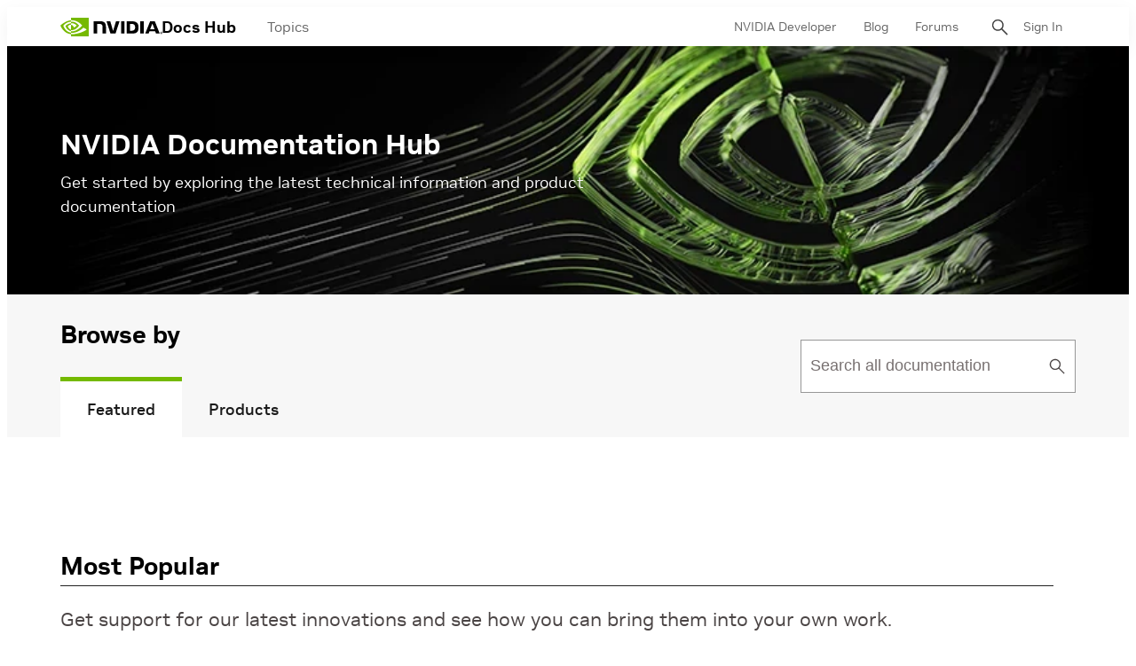

--- FILE ---
content_type: text/html;charset=UTF-8
request_url: https://docs.nvidia.com/?f9=0000018b-8cba-d77c-a19f-defb19a30000
body_size: 37038
content:
<!DOCTYPE html>
<html class="Page" xmlns="http://www.w3.org/1999/xhtml" lang="en" xml:lang="en" dir="ltr">
<head>
    <meta charset="UTF-8">

    <meta property="og:url" content="https://docs.nvidia.com/">

    <meta property="og:site_name" content="NVIDIA Docs">



    <meta property="og:type" content="website">


    <meta name="twitter:card" content="summary_large_image">

    
    
    
    
    
    
    
    


    <meta name="title" content="NVIDIA Docs Hub Homepage">

    <meta name="description" content="Get started by exploring the latest technical information and product documentation">


<style>:root {
    

    
    
    
    
    
    

    
    
    
    

    
    

    
    

    
    

    
    

    
    
    
    
    
    
    

    
    
    

    
    
}
</style>
    <style>:root {
            --button-border-radius:0px;
        }</style>
    <style>:root {
  --font-1: "NVIDIA Sans";
  --font-2: "Times";
}

body {
  --font-1: "NVIDIA Sans";
  --font-2: "Merriweather";
}
</style><!-- OneTrust Cookies Consent Notice start for nvidia.com -->
<script src="https://cdn.cookielaw.org/scripttemplates/otSDKStub.js" data-document-language="true" type="text/javascript" charset="UTF-8" data-domain-script="3e2b62ff-7ae7-4ac5-87c8-d5949ecafff5" ></script>
<script type="text/javascript">
function OptanonWrapper() {        
            var event = new Event('bannerLoaded');
        window.dispatchEvent(event);
    }
        </script>
<!-- OneTrust Cookies Consent Notice end for nvidia.com -->

<script type="text/javascript" src="https://images.nvidia.com/aem-dam/Solutions/ot-js/ot-custom.js"></script><script src="https://assets.adobedtm.com/5d4962a43b79/c1061d2c5e7b/launch-191c2462b890.min.js"></script>
<script src="https://cdnjs.cloudflare.com/ajax/libs/mathjax/3.2.2/es5/tex-mml-svg.min.js"></script>
<script src="https://js.hcaptcha.com/1/api.js"></script>
<script src="https://tbyb.rivaspeech.com/tbyb.js" defer></script>
<script src="https://t.contentsquare.net/uxa/c6af8848c2687.js"></script>
<script src="https://unpkg.com/mermaid@9.2.2/dist/mermaid.min.js"></script>
<script>mermaid.initialize({startOnLoad:true})</script>

        
            
                <link rel="preload" as="style" href="https://docscontent.nvidia.com/resource/00000183-6725-d7fd-a5bb-6727dc560000/styles/default/All.min.e43f807cab52558ac2ed85e3c520274a.gz.css" />
                <link data-cssvarsponyfill="true" class="Webpack-css" rel="stylesheet" href="https://docscontent.nvidia.com/resource/00000183-6725-d7fd-a5bb-6727dc560000/styles/default/All.min.e43f807cab52558ac2ed85e3c520274a.gz.css">
            
            
        
    <style>.Page-content {
    margin-top: 0;
}

.Page-search input {
    padding-left: 32px!important;
}

.Page-search button {
    line-height: 24px;
}</style>
<style>#onetrust-banner-sdk #onetrust-policy-text p#nv-gpc-text,
#onetrust-banner-sdk #onetrust-policy-text p#nv-non-gpc-text {
    padding: 0 !important;
    }

#onetrust-consent-sdk #ot-pc-title,
#onetrust-consent-sdk #ot-pc-lst h3 {
  font-size: 16px !important;
}
#onetrust-consent-sdk .ot-always-active {
  font-size: 14px !important;
}
#onetrust-pc-sdk #ot-pc-lst .ot-host-item .ot-acc-hdr .ot-host-hdr .ot-host-expand {
  font-size: 12px !important;
}One Trust Inline P Styling</style>
<meta name="viewport" content="width=device-width, initial-scale=1, minimum-scale=1, maximum-scale=5"><title>NVIDIA Documentation Hub - NVIDIA Docs</title><link rel="canonical" href="https://docs.nvidia.com/"><meta name="brightspot.contentId" content="00000183-7ae7-d7d0-a38b-7befc0ac0000"><link rel="apple-touch-icon" sizes="180x180" href="/apple-touch-icon.png"><link rel="icon" type="image/png" href="/favicon-32x32.png"><link rel="icon" type="image/png" href="/favicon-16x16.png"><link type="application/rss+xml" rel="alternate" title="NVIDIA Documentation Hub" href="https://docs.nvidia.com/index.rss"><script type="application/ld+json">{"@context":"http://schema.org","@type":"WebPage","url":"https://docs.nvidia.com/","description":"Get started by exploring the latest technical information and product documentation","publisher":{"@type":"Organization","name":"NVIDIA Docs","logo":{"@type":"ImageObject","url":"https://docscontent.nvidia.com/c5/45/6c65378e44f3a4f1f7fcc81586bc/nvidia-logo.svg"}},"name":"NVIDIA Documentation Hub - NVIDIA Docs"}</script>

    <!-- this will add webcomponent polyfills based on browsers. As of 04/29/21 still needed for IE11 and Safari -->
    <script defer src="https://docscontent.nvidia.com/resource/00000183-6725-d7fd-a5bb-6727dc560000/webcomponents-loader/webcomponents-loader.2938a610ca02c611209b1a5ba2884385.gz.js"></script>

    <script>
        /**
            This allows us to load the IE polyfills via feature detection so that they do not load
            needlessly in the browsers that do not need them. It also ensures they are loaded
            non async so that they load before the rest of our JS.
        */
        if (!window.CSS || !window.CSS.supports || !window.CSS.supports('--fake-var', 0)) {
            var script = document.createElement('script');
            script.setAttribute('src', "https://docscontent.nvidia.com/resource/00000183-6725-d7fd-a5bb-6727dc560000/util/IEPolyfills.min.5760796f93d9e02da8656f0f7920bc41.gz.js");
            script.setAttribute('type', 'text/javascript');
            script.async = false;
            script.defer = true;
            document.head.appendChild(script);
        }
    </script>
    
        
            
                <script defer src="https://docscontent.nvidia.com/resource/00000183-6725-d7fd-a5bb-6727dc560000/styles/default/All.min.d6208e9b032e43d79c4aa29d2d537dc5.gz.js"></script>
            
            
            
        
    

    <script>
        var link = document.createElement('link');
        link.setAttribute('href', 'https://fonts.googleapis.com/css?family=Roboto+Mono&family=Roboto:300,400,700');
        var relList = link.relList;

        if (relList && relList.supports('preload')) {
            link.setAttribute('as', 'style');
            link.setAttribute('rel', 'preload');
            link.setAttribute('onload', 'this.rel="stylesheet"');
            link.setAttribute('crossorigin', 'anonymous');
        } else {
            link.setAttribute('rel', 'stylesheet');
        }

        document.head.appendChild(link);
    </script>
    <script defer src="https://ajax.googleapis.com/ajax/libs/jquery/1.12.4/jquery.min.js" integrity="sha384-nvAa0+6Qg9clwYCGGPpDQLVpLNn0fRaROjHqs13t4Ggj3Ez50XnGQqc/r8MhnRDZ" crossorigin="anonymous"></script>
</head>


<body class="Page-body">
    <!-- Putting icons here, so we don't have to include in a bunch of -body hbs's -->
<svg xmlns="http://www.w3.org/2000/svg" style="display:none" id="iconsMap">
    <symbol id="back-to-top-icon" fill="#000000" height="20" width="15" xmlns="http://www.w3.org/2000/svg"
        viewBox="0 0 490 490" xml:space="preserve">
        <g id="SVGRepo_bgCarrier" stroke-width="0"></g>
        <g id="SVGRepo_tracerCarrier" stroke-linecap="round" stroke-linejoin="round"></g>
        <g id="SVGRepo_iconCarrier">
            <polygon points="245,33.299 0,456.701 490,456.701"></polygon>
        </g>
    </symbol>
    <symbol id="mono-icon-facebook" viewBox="0 0 10 19">
        <path fill-rule="evenodd" d="M2.707 18.25V10.2H0V7h2.707V4.469c0-1.336.375-2.373 1.125-3.112C4.582.62 5.578.25
        6.82.25c1.008 0 1.828.047 2.461.14v2.848H7.594c-.633 0-1.067.14-1.301.422-.188.235-.281.61-.281
        1.125V7H9l-.422 3.2H6.012v8.05H2.707z"></path>
    </symbol>
    <symbol id="action-icon-facebook" viewBox="0 0 7 12" xmlns="http://www.w3.org/2000/svg">
        <g stroke="none" stroke-width="1" fill="none" fill-rule="evenodd">
            <g transform="translate(-112.000000, -395.000000)" fill="#FFFFFF">
                <g transform="translate(100.000000, 386.000000)">
                    <g transform="translate(12.000000, 9.000000)">
                        <path d="M1.777125,12 L1.777125,6.48659606 L0,6.48659606 L0,4.05412254 L1.777125,4.05412254
                        L1.777125,3.10626869 C1.777125,1.47184919 2.99976923,0 4.50308654,0 L6.46153846,0 L6.46153846,2.43247352
                        L4.50308654,2.43247352 C4.28864423,2.43247352 4.03846154,2.69376172 4.03846154,3.08498454 L4.03846154,4.05412254
                        L6.46153846,4.05412254 L6.46153846,6.48659606 L4.03846154,6.48659606 L4.03846154,12" />
                    </g>
                </g>
            </g>
        </g>
    </symbol>
    <symbol id="mono-icon-instagram" viewBox="0 0 17 17">
        <g>
            <path fill-rule="evenodd"
                d="M8.281 4.207c.727 0 1.4.182 2.022.545a4.055 4.055 0 0 1 1.476 1.477c.364.62.545 1.294.545 2.021 0 .727-.181 1.4-.545 2.021a4.055 4.055 0 0 1-1.476 1.477 3.934 3.934 0 0 1-2.022.545c-.726 0-1.4-.182-2.021-.545a4.055 4.055 0 0 1-1.477-1.477 3.934 3.934 0 0 1-.545-2.021c0-.727.182-1.4.545-2.021A4.055 4.055 0 0 1 6.26 4.752a3.934 3.934 0 0 1 2.021-.545zm0 6.68a2.54 2.54 0 0 0 1.864-.774 2.54 2.54 0 0 0 .773-1.863 2.54 2.54 0 0 0-.773-1.863 2.54 2.54 0 0 0-1.864-.774 2.54 2.54 0 0 0-1.863.774 2.54 2.54 0 0 0-.773 1.863c0 .727.257 1.348.773 1.863a2.54 2.54 0 0 0 1.863.774zM13.45 4.03c-.023.258-.123.48-.299.668a.856.856 0 0 1-.65.281.913.913 0 0 1-.668-.28.913.913 0 0 1-.281-.669c0-.258.094-.48.281-.668a.913.913 0 0 1 .668-.28c.258 0 .48.093.668.28.187.188.281.41.281.668zm2.672.95c.023.656.035 1.746.035 3.269 0 1.523-.017 2.62-.053 3.287-.035.668-.134 1.248-.298 1.74a4.098 4.098 0 0 1-.967 1.53 4.098 4.098 0 0 1-1.53.966c-.492.164-1.072.264-1.74.3-.668.034-1.763.052-3.287.052-1.523 0-2.619-.018-3.287-.053-.668-.035-1.248-.146-1.74-.334a3.747 3.747 0 0 1-1.53-.931 4.098 4.098 0 0 1-.966-1.53c-.164-.492-.264-1.072-.299-1.74C.424 10.87.406 9.773.406 8.25S.424 5.63.46 4.963c.035-.668.135-1.248.299-1.74.21-.586.533-1.096.967-1.53A4.098 4.098 0 0 1 3.254.727c.492-.164 1.072-.264 1.74-.3C5.662.394 6.758.376 8.281.376c1.524 0 2.62.018 3.287.053.668.035 1.248.135 1.74.299a4.098 4.098 0 0 1 2.496 2.496c.165.492.27 1.078.317 1.757zm-1.687 7.91c.14-.399.234-1.032.28-1.899.024-.515.036-1.242.036-2.18V7.689c0-.961-.012-1.688-.035-2.18-.047-.89-.14-1.524-.281-1.899a2.537 2.537 0 0 0-1.512-1.511c-.375-.14-1.008-.235-1.899-.282a51.292 51.292 0 0 0-2.18-.035H7.72c-.938 0-1.664.012-2.18.035-.867.047-1.5.141-1.898.282a2.537 2.537 0 0 0-1.512 1.511c-.14.375-.234 1.008-.281 1.899a51.292 51.292 0 0 0-.036 2.18v1.125c0 .937.012 1.664.036 2.18.047.866.14 1.5.28 1.898.306.726.81 1.23 1.513 1.511.398.141 1.03.235 1.898.282.516.023 1.242.035 2.18.035h1.125c.96 0 1.687-.012 2.18-.035.89-.047 1.523-.141 1.898-.282.726-.304 1.23-.808 1.512-1.511z">
            </path>
        </g>
    </symbol>
    <symbol id="mono-icon-mailto" viewBox="0 0 512 512">
        <g>
            <path
                d="M67,148.7c11,5.8,163.8,89.1,169.5,92.1c5.7,3,11.5,4.4,20.5,4.4c9,0,14.8-1.4,20.5-4.4c5.7-3,158.5-86.3,169.5-92.1
                c4.1-2.1,11-5.9,12.5-10.2c2.6-7.6-0.2-10.5-11.3-10.5H257H65.8c-11.1,0-13.9,3-11.3,10.5C56,142.9,62.9,146.6,67,148.7z">
            </path>
            <path d="M455.7,153.2c-8.2,4.2-81.8,56.6-130.5,88.1l82.2,92.5c2,2,2.9,4.4,1.8,5.6c-1.2,1.1-3.8,0.5-5.9-1.4l-98.6-83.2
                c-14.9,9.6-25.4,16.2-27.2,17.2c-7.7,3.9-13.1,4.4-20.5,4.4c-7.4,0-12.8-0.5-20.5-4.4c-1.9-1-12.3-7.6-27.2-17.2l-98.6,83.2
                c-2,2-4.7,2.6-5.9,1.4c-1.2-1.1-0.3-3.6,1.7-5.6l82.1-92.5c-48.7-31.5-123.1-83.9-131.3-88.1c-8.8-4.5-9.3,0.8-9.3,4.9
                c0,4.1,0,205,0,205c0,9.3,13.7,20.9,23.5,20.9H257h185.5c9.8,0,21.5-11.7,21.5-20.9c0,0,0-201,0-205
                C464,153.9,464.6,148.7,455.7,153.2z"></path>
        </g>
    </symbol>
    <svg id="action-icon-mailto" viewBox="0 0 20 14" xmlns="http://www.w3.org/2000/svg">
        <g stroke="none" stroke-width="1" fill="none" fill-rule="evenodd" stroke-linecap="round"
            stroke-linejoin="round">
            <g transform="translate(-245.000000, -2697.000000)" stroke="#000000">
                <g transform="translate(100.000000, 1138.000000)">
                    <g transform="translate(0.000000, 132.000000)">
                        <g transform="translate(0.000000, 1419.000000)">
                            <g transform="translate(140.000000, 0.000000)">
                                <g transform="translate(6.000000, 9.000000)">
                                    <path d="M17.5909091,10.6363636 C17.5909091,11.3138182 17.0410909,11.8636364 16.3636364,11.8636364
                                    L1.63636364,11.8636364 C0.958909091,11.8636364 0.409090909,11.3138182 0.409090909,10.6363636
                                    L0.409090909,1.63636364 C0.409090909,0.958090909 0.958909091,0.409090909 1.63636364,0.409090909
                                    L16.3636364,0.409090909 C17.0410909,0.409090909 17.5909091,0.958090909 17.5909091,1.63636364
                                    L17.5909091,10.6363636 L17.5909091,10.6363636 Z" />
                                    <polyline points="17.1818182 0.818181818 9 7.36363636 0.818181818 0.818181818" />
                                </g>
                            </g>
                        </g>
                    </g>
                </g>
            </g>
        </g>
    </svg>
    <symbol id="mono-icon-print" viewBox="0 0 12 12">
        <g fill-rule="evenodd">
            <path fill-rule="nonzero"
                d="M9 10V7H3v3H1a1 1 0 0 1-1-1V4a1 1 0 0 1 1-1h10a1 1 0 0 1 1 1v3.132A2.868 2.868 0 0 1 9.132 10H9zm.5-4.5a1 1 0 1 0 0-2 1 1 0 0 0 0 2zM3 0h6v2H3z">
            </path>
            <path d="M4 8h4v4H4z"></path>
        </g>
    </symbol>
    <symbol id="action-icon-print" viewBox="0 0 20 18" xmlns="http://www.w3.org/2000/svg">
        <g stroke="none" stroke-width="1" fill="none" fill-rule="evenodd" stroke-linecap="round"
            stroke-linejoin="round">
            <g transform="translate(-280.000000, -2695.000000)" stroke="#000000" stroke-width="0.9">
                <g transform="translate(100.000000, 1138.000000)">
                    <g transform="translate(0.000000, 132.000000)">
                        <g transform="translate(0.000000, 1419.000000)">
                            <g transform="translate(140.000000, 0.000000)">
                                <g transform="translate(35.000000, 0.000000)">
                                    <g transform="translate(6.000000, 7.000000)">
                                        <path d="M4.125,12.375 L1.875,12.375 C1.05,12.375 0.375,11.7 0.375,10.875 L0.375,6.375
                                        C0.375,5.55 1.05,4.875 1.875,4.875 L16.125,4.875 C16.95075,4.875 17.625,5.55 17.625,6.375
                                        L17.625,10.875 C17.625,11.7 16.95075,12.375 16.125,12.375 L13.875,12.375" />
                                        <g transform="translate(4.125000, 0.375000)">
                                            <polyline id="Stroke-2384" points="0 3 0 0 7.5 0 9.75 2.25 9.75 3" />
                                            <polygon id="Stroke-2385" points="0 15.75 9.75 15.75 9.75 9.75 0 9.75" />
                                        </g>
                                        <path d="M3.375,7.125 C3.375,7.539 3.03975,7.875 2.625,7.875 C2.211,7.875 1.875,7.539
                                        1.875,7.125 C1.875,6.71025 2.211,6.375 2.625,6.375 C3.03975,6.375 3.375,6.71025 3.375,7.125
                                        L3.375,7.125 Z" />
                                        <line x1="5.625" y1="11.625" x2="12.375" y2="11.625" id="Stroke-2387" />
                                        <line x1="5.625" y1="13.125" x2="12.375" y2="13.125" id="Stroke-2388" />
                                        <line x1="5.625" y1="14.625" x2="12.375" y2="14.625" id="Stroke-2389" />
                                        <polyline points="11.625 0.375 11.625 2.625 13.875 2.625" />
                                    </g>
                                </g>
                            </g>
                        </g>
                    </g>
                </g>
            </g>
        </g>
    </symbol>
    <symbol id="mono-icon-copylink" viewBox="0 0 12 12">
        <g fill-rule="evenodd">
            <path
                d="M10.199 2.378c.222.205.4.548.465.897.062.332.016.614-.132.774L8.627 6.106c-.187.203-.512.232-.75-.014a.498.498 0 0 0-.706.028.499.499 0 0 0 .026.706 1.509 1.509 0 0 0 2.165-.04l1.903-2.06c.37-.398.506-.98.382-1.636-.105-.557-.392-1.097-.77-1.445L9.968.8C9.591.452 9.03.208 8.467.145 7.803.072 7.233.252 6.864.653L4.958 2.709a1.509 1.509 0 0 0 .126 2.161.5.5 0 1 0 .68-.734c-.264-.218-.26-.545-.071-.747L7.597 1.33c.147-.16.425-.228.76-.19.353.038.71.188.931.394l.91.843.001.001zM1.8 9.623c-.222-.205-.4-.549-.465-.897-.062-.332-.016-.614.132-.774l1.905-2.057c.187-.203.512-.232.75.014a.498.498 0 0 0 .706-.028.499.499 0 0 0-.026-.706 1.508 1.508 0 0 0-2.165.04L.734 7.275c-.37.399-.506.98-.382 1.637.105.557.392 1.097.77 1.445l.91.843c.376.35.937.594 1.5.656.664.073 1.234-.106 1.603-.507L7.04 9.291a1.508 1.508 0 0 0-.126-2.16.5.5 0 0 0-.68.734c.264.218.26.545.071.747l-1.904 2.057c-.147.16-.425.228-.76.191-.353-.038-.71-.188-.931-.394l-.91-.843z">
            </path>
            <path d="M8.208 3.614a.5.5 0 0 0-.707.028L3.764 7.677a.5.5 0 0 0 .734.68L8.235 4.32a.5.5 0 0 0-.027-.707">
            </path>
        </g>
    </symbol>
    <symbol id="mono-icon-linkedin" viewBox="0 0 14 14" xmlns="http://www.w3.org/2000/svg">
        <path
            d="M9.245 7.318c-.704 0-1.273.57-1.273 1.273v4.454H4.79s.038-7.636 0-8.272h3.182v.945s.985-.919 2.507-.919c1.884 0 3.22 1.364 3.22 4.012v4.234h-3.182V8.591c0-.703-.57-1.273-1.272-1.273zM1.92 3.5h-.018C.94 3.5.318 2.748.318 1.921.318 1.075.96.386 1.94.386s1.583.712 1.603 1.557c0 .828-.622 1.557-1.622 1.557zm1.597 9.545H.336V4.773h3.181v8.272z"
            fill-rule="evenodd" />
    </symbol>
    <symbol id="action-icon-linkedin" viewBox="0 0 14 14" xmlns="http://www.w3.org/2000/svg">
        <g stroke="none" stroke-width="1" fill="none" fill-rule="evenodd">
            <g transform="translate(-214.000000, -394.000000)" fill="#FFFFFF">
                <g transform="translate(100.000000, 386.000000)">
                    <g transform="translate(114.318373, 8.386273)">
                        <path
                            d="M8.92627273,6.93190909 C8.22309091,6.93190909 7.65354545,7.50209091 7.65354545,8.20463636
                        L7.65354545,12.6591818 L4.47172727,12.6591818 C4.47172727,12.6591818 4.50927273,5.02281818
                        4.47172727,4.38645455 L7.65354545,4.38645455 L7.65354545,5.33145455 C7.65354545,5.33145455
                        8.63863636,4.41318182 10.1601818,4.41318182 C12.0444545,4.41318182 13.3808182,5.77690909
                        13.3808182,8.42481818 L13.3808182,12.6591818 L10.199,12.6591818 L10.199,8.20463636 C10.199,7.50209091
                        9.62945455,6.93190909 8.92627273,6.93190909 L8.92627273,6.93190909 Z M1.60172727,3.11372727
                        L1.58327273,3.11372727 C0.621727273,3.11372727 0,2.36154545 0,1.53490909 C0,0.689181818
                        0.640818182,1.77635684e-15 1.62081818,1.77635684e-15 C2.60145455,1.77635684e-15 3.20409091,0.711454545
                        3.22318182,1.55718182 C3.22318182,2.38445455 2.60145455,3.11372727 1.60172727,3.11372727 L1.60172727,3.11372727
                        Z M3.199,12.6591818 L0.0171818182,12.6591818 L0.0171818182,4.38645455 L3.199,4.38645455 L3.199,12.6591818 Z" />
                    </g>
                </g>
            </g>
        </g>
    </symbol>
    <symbol id="download" xmlns="http://www.w3.org/2000/svg" width="24" height="24" viewBox="0 0 24 24">
        <g fill="none" fill-rule="evenodd">
            <g>
                <g>
                    <g>
                        <path d="M0 0H24V24H0z"
                            transform="translate(-802.000000, -1914.000000) translate(0.000000, 1756.000000) translate(802.000000, 158.000000)" />
                        <path fill="#000" fill-rule="nonzero"
                            d="M12 2C6.49 2 2 6.49 2 12s4.49 10 10 10 10-4.49 10-10S17.51 2 12 2zm-1 8V6h2v4h3l-4 4-4-4h3zm6 7H7v-2h10v2z"
                            transform="translate(-802.000000, -1914.000000) translate(0.000000, 1756.000000) translate(802.000000, 158.000000)" />
                    </g>
                </g>
            </g>
        </g>
    </symbol>
    <symbol id="mono-icon-pinterest" viewBox="0 0 512 512">
        <g>
            <path d="M256,32C132.3,32,32,132.3,32,256c0,91.7,55.2,170.5,134.1,205.2c-0.6-15.6-0.1-34.4,3.9-51.4
                c4.3-18.2,28.8-122.1,28.8-122.1s-7.2-14.3-7.2-35.4c0-33.2,19.2-58,43.2-58c20.4,0,30.2,15.3,30.2,33.6
                c0,20.5-13.1,51.1-19.8,79.5c-5.6,23.8,11.9,43.1,35.4,43.1c42.4,0,71-54.5,71-119.1c0-49.1-33.1-85.8-93.2-85.8
                c-67.9,0-110.3,50.7-110.3,107.3c0,19.5,5.8,33.3,14.8,43.9c4.1,4.9,4.7,6.9,3.2,12.5c-1.1,4.1-3.5,14-4.6,18
                c-1.5,5.7-6.1,7.7-11.2,5.6c-31.3-12.8-45.9-47-45.9-85.6c0-63.6,53.7-139.9,160.1-139.9c85.5,0,141.8,61.9,141.8,128.3
                c0,87.9-48.9,153.5-120.9,153.5c-24.2,0-46.9-13.1-54.7-27.9c0,0-13,51.6-15.8,61.6c-4.7,17.3-14,34.5-22.5,48
                c20.1,5.9,41.4,9.2,63.5,9.2c123.7,0,224-100.3,224-224C480,132.3,379.7,32,256,32z"></path>
        </g>
    </symbol>
    <symbol id="action-icon-pinterest" viewBox="0 0 30 30" xmlns="http://www.w3.org/2000/svg">
        <g stroke="none" stroke-width="1" fill="none" fill-rule="evenodd">
            <g transform="translate(-135.000000, -526.000000)">
                <g transform="translate(100.000000, 526.000000)">
                    <g transform="translate(35.000000, 0.000000)">
                        <circle fill="#BD081C" cx="15" cy="15" r="15" />
                        <path d="M10.125,13.6640625 C10.125,13.1015597 10.2226553,12.5716171 10.4179687,12.0742188 C10.6132822,11.5768204
                            10.8828108,11.143231 11.2265625,10.7734375 C11.5703142,10.403644 11.9661436,10.0833347 12.4140625,9.8125
                            C12.8619814,9.54166531 13.3437474,9.33854234 13.859375,9.203125 C14.3750026,9.06770766 14.901039,9 15.4375,9
                            C16.2604208,9 17.0260381,9.17317535 17.734375,9.51953125 C18.4427119,9.86588715 19.018227,10.3697884
                            19.4609375,11.03125 C19.903648,11.6927116 20.125,12.4401 20.125,13.2734375 C20.125,13.77344 20.0755213,14.2630184
                            19.9765625,14.7421875 C19.8776037,15.2213566 19.7213552,15.6822895 19.5078125,16.125 C19.2942698,16.5677105
                            19.0338557,16.9570296 18.7265625,17.2929688 C18.4192693,17.6289079 18.0416689,17.8971344 17.59375,18.0976562
                            C17.1458311,18.2981781 16.6536485,18.3984375 16.1171875,18.3984375 C15.7630191,18.3984375 15.4114601,18.315105
                            15.0625,18.1484375 C14.7135399,17.98177 14.4635424,17.7526056 14.3125,17.4609375 C14.2604164,17.6640635
                            14.1875005,17.9570293 14.09375,18.3398438 C13.9999995,18.7226582 13.9388022,18.9700515 13.9101562,19.0820312
                            C13.8815103,19.194011 13.8281254,19.378905 13.75,19.6367188 C13.6718746,19.8945325 13.604167,20.0794265
                            13.546875,20.1914062 C13.489583,20.303386 13.4062505,20.4661448 13.296875,20.6796875 C13.1874995,20.8932302
                            13.067709,21.0950511 12.9375,21.2851562 C12.807291,21.4752614 12.6458343,21.7005195 12.453125,21.9609375
                            L12.34375,22 L12.2734375,21.921875 C12.1953121,21.1041626 12.15625,20.6145841 12.15625,20.453125
                            C12.15625,19.9739559 12.212239,19.4362009 12.3242187,18.8398438 C12.4361985,18.2434866 12.6093738,17.4947962
                            12.84375,16.59375 C13.0781262,15.6927038 13.2135415,15.1640633 13.25,15.0078125 C13.0833325,14.6692691
                            13,14.2291694 13,13.6875 C13,13.2552062 13.1354153,12.8489602 13.40625,12.46875 C13.6770847,12.0885398
                            14.0208312,11.8984375 14.4375,11.8984375 C14.7552099,11.8984375 15.0026033,12.0039052 15.1796875,12.2148438
                            C15.3567717,12.4257823 15.4453125,12.6927067 15.4453125,13.015625 C15.4453125,13.3593767 15.3307303,13.8567676
                            15.1015625,14.5078125 C14.8723947,15.1588574 14.7578125,15.6458317 14.7578125,15.96875 C14.7578125,16.2968766
                            14.8749988,16.5690093 15.109375,16.7851562 C15.3437512,17.0013032 15.6276025,17.109375 15.9609375,17.109375
                            C16.2473973,17.109375 16.5130196,17.0442715 16.7578125,16.9140625 C17.0026054,16.7838535 17.2070304,16.606772
                            17.3710937,16.3828125 C17.5351571,16.158853 17.6809889,15.9114597 17.8085937,15.640625 C17.9361986,15.3697903
                            18.0351559,15.0820328 18.1054687,14.7773438 C18.1757816,14.4726547 18.2278644,14.1835951 18.2617187,13.9101562
                            C18.2955731,13.6367174 18.3125,13.3776054 18.3125,13.1328125 C18.3125,12.2317663 18.0273466,11.5299504
                            17.4570312,11.0273438 C16.8867159,10.5247371 16.1432337,10.2734375 15.2265625,10.2734375 C14.1848906,10.2734375
                            13.3151077,10.6106737 12.6171875,11.2851562 C11.9192673,11.9596388 11.5703125,12.815099 11.5703125,13.8515625
                            C11.5703125,14.0807303 11.6028643,14.3020823 11.6679687,14.515625 C11.7330732,14.7291677 11.803385,14.8984369
                            11.8789062,15.0234375 C11.9544275,15.1484381 12.0247393,15.2669265 12.0898437,15.3789062 C12.1549482,15.490886
                            12.1875,15.5703123 12.1875,15.6171875 C12.1875,15.7630216 12.1484379,15.9531238 12.0703125,16.1875
                            C11.9921871,16.4218762 11.8958339,16.5390625 11.78125,16.5390625 C11.7708333,16.5390625 11.7265629,16.5312501
                            11.6484375,16.515625 C11.3828112,16.4374996 11.1471364,16.2916677 10.9414062,16.078125 C10.7356761,15.8645823
                            10.5768235,15.618491 10.4648437,15.3398438 C10.352864,15.0611965 10.2682295,14.7799493 10.2109375,14.4960938
                            C10.1536455,14.2122382 10.125,13.9348972 10.125,13.6640625 Z" fill="#FFFFFF" />
                    </g>
                </g>
            </g>
        </g>
    </symbol>
    <symbol id="icon-fullscreen" xmlns="http://www.w3.org/2000/svg" fill="white" viewBox="0 0 1024 1024">
        <path
            d="M290 236.4l43.9-43.9a8.01 8.01 0 0 0-4.7-13.6L169 160c-5.1-.6-9.5 3.7-8.9 8.9L179 329.1c.8 6.6 8.9 9.4 13.6 4.7l43.7-43.7L370 423.7c3.1 3.1 8.2 3.1 11.3 0l42.4-42.3c3.1-3.1 3.1-8.2 0-11.3L290 236.4zm352.7 187.3c3.1 3.1 8.2 3.1 11.3 0l133.7-133.6 43.7 43.7a8.01 8.01 0 0 0 13.6-4.7L863.9 169c.6-5.1-3.7-9.5-8.9-8.9L694.8 179c-6.6.8-9.4 8.9-4.7 13.6l43.9 43.9L600.3 370a8.03 8.03 0 0 0 0 11.3l42.4 42.4zM845 694.9c-.8-6.6-8.9-9.4-13.6-4.7l-43.7 43.7L654 600.3a8.03 8.03 0 0 0-11.3 0l-42.4 42.3a8.03 8.03 0 0 0 0 11.3L734 787.6l-43.9 43.9a8.01 8.01 0 0 0 4.7 13.6L855 864c5.1.6 9.5-3.7 8.9-8.9L845 694.9zm-463.7-94.6a8.03 8.03 0 0 0-11.3 0L236.3 733.9l-43.7-43.7a8.01 8.01 0 0 0-13.6 4.7L160.1 855c-.6 5.1 3.7 9.5 8.9 8.9L329.2 845c6.6-.8 9.4-8.9 4.7-13.6L290 787.6 423.7 654c3.1-3.1 3.1-8.2 0-11.3l-42.4-42.4z" />
    </symbol>
    <symbol id="mono-icon-tumblr" viewBox="0 0 512 512">
        <g>
            <path d="M321.2,396.3c-11.8,0-22.4-2.8-31.5-8.3c-6.9-4.1-11.5-9.6-14-16.4c-2.6-6.9-3.6-22.3-3.6-46.4V224h96v-64h-96V48h-61.9
                c-2.7,21.5-7.5,44.7-14.5,58.6c-7,13.9-14,25.8-25.6,35.7c-11.6,9.9-25.6,17.9-41.9,23.3V224h48v140.4c0,19,2,33.5,5.9,43.5
                c4,10,11.1,19.5,21.4,28.4c10.3,8.9,22.8,15.7,37.3,20.5c14.6,4.8,31.4,7.2,50.4,7.2c16.7,0,30.3-1.7,44.7-5.1
                c14.4-3.4,30.5-9.3,48.2-17.6v-65.6C363.2,389.4,342.3,396.3,321.2,396.3z"></path>
        </g>
    </symbol>
    <symbol id="mono-icon-twitter" viewBox="0 0 19 16">
        <g>
            <path fill-rule="evenodd"
                d="M16.48 4.594c.024.094.036.246.036.457 0 1.687-.41 3.316-1.23 4.887-.845 1.664-2.028 2.988-3.552 3.972-1.664 1.102-3.574 1.652-5.73 1.652-2.063 0-3.95-.55-5.66-1.652.258.024.55.035.879.035 1.71 0 3.246-.527 4.605-1.582-.82 0-1.54-.24-2.162-.72a3.671 3.671 0 0 1-1.283-1.811c.234.023.457.035.668.035.328 0 .656-.035.984-.105a3.72 3.72 0 0 1-2.11-1.301 3.54 3.54 0 0 1-.843-2.32v-.07a3.475 3.475 0 0 0 1.652.492A4.095 4.095 0 0 1 1.54 5.227a3.546 3.546 0 0 1-.457-1.776c0-.644.176-1.26.527-1.845a10.18 10.18 0 0 0 3.358 2.742 10.219 10.219 0 0 0 4.236 1.125 5.124 5.124 0 0 1-.07-.844c0-.656.164-1.272.492-1.846a3.613 3.613 0 0 1 1.336-1.353 3.565 3.565 0 0 1 1.828-.492c.54 0 1.037.105 1.494.316.457.21.861.492 1.213.844a7.51 7.51 0 0 0 2.356-.88c-.282.868-.82 1.548-1.618 2.04a7.93 7.93 0 0 0 2.11-.598 8.114 8.114 0 0 1-1.864 1.934z">
            </path>
        </g>
    </symbol>
    <symbol id="action-icon-twitter" viewBox="0 0 30 30" xmlns="http://www.w3.org/2000/svg">
        <g stroke="none" stroke-width="1" fill="none" fill-rule="evenodd">
            <g transform="translate(-170.000000, -526.000000)">
                <g transform="translate(100.000000, 526.000000)">
                    <g transform="translate(70.000000, 0.000000)">
                        <circle fill="#1DA1F2" cx="15" cy="15" r="15" />
                        <g transform="translate(9.000000, 10.000000)" fill="#FFFFFF">
                            <path d="M10.5859761,1.45966124 C11.0943048,1.17128539 11.4846922,0.714562198 11.6684736,0.170424684
                            C11.1928015,0.43748706 10.6659497,0.631385646 10.1051245,0.735917217 C9.65605179,0.28301632 9.01621859,0
                            8.30813124,0 C6.94840338,0 5.84610995,1.04340456 5.84610995,2.33027296 C5.84610995,2.51295392 5.86788105,2.69077393
                            5.90984308,2.86132325 C3.86375508,2.76414545 2.04968726,1.83640698 0.835421925,0.42656027 C0.623504883,0.770733376
                            0.502095907,1.17103611 0.502095907,1.59809494 C0.502095907,2.40655275 0.936727752,3.119827 1.59732251,3.53774555
                            C1.19376715,3.52565545 0.814133655,3.42079151 0.482212224,3.2462537 C0.482036651,3.25597563 0.481992758,3.26573911
                            0.481992758,3.27554414 C0.481992758,4.40461806 1.33062658,5.34648241 2.45688577,5.56057271 C2.25027982,5.61379407
                            2.03278832,5.64225358 1.80827389,5.64225358 C1.64959947,5.64225358 1.49540217,5.62767068 1.34506749,5.60045757
                            C1.65837814,6.52628488 2.56758477,7.20000665 3.64490289,7.21886886 C2.80228245,7.84385631 1.74076594,8.21636429
                            0.587292878,8.21636429 C0.388587732,8.21636429 0.192603972,8.2053544 0,8.1838332 C1.08956436,8.84500785
                            2.38362778,9.23076923 3.7739493,9.23076923 C8.30238121,9.23076923 10.7786678,5.67993646 10.7786678,2.60049288
                            C10.7786678,2.49945124 10.7762537,2.3989497 10.7715571,2.29902981 C11.2525403,1.97047828 11.6699221,1.56003814
                            12,1.09272053 C11.5584769,1.27806049 11.0840338,1.40336542 10.5859761,1.45966124 Z" />
                        </g>
                    </g>
                </g>
            </g>
        </g>
    </symbol>
    <symbol id="mono-icon-youtube" viewBox="0 0 512 512">
        <g>
            <path fill-rule="evenodd" d="M508.6,148.8c0-45-33.1-81.2-74-81.2C379.2,65,322.7,64,265,64c-3,0-6,0-9,0s-6,0-9,0c-57.6,0-114.2,1-169.6,3.6
                c-40.8,0-73.9,36.4-73.9,81.4C1,184.6-0.1,220.2,0,255.8C-0.1,291.4,1,327,3.4,362.7c0,45,33.1,81.5,73.9,81.5
                c58.2,2.7,117.9,3.9,178.6,3.8c60.8,0.2,120.3-1,178.6-3.8c40.9,0,74-36.5,74-81.5c2.4-35.7,3.5-71.3,3.4-107
                C512.1,220.1,511,184.5,508.6,148.8z M207,353.9V157.4l145,98.2L207,353.9z"></path>
        </g>
    </symbol>
    <symbol id="icon-magnify" viewBox="0 0 24 24" xmlns="http://www.w3.org/2000/svg">
        <path fill-rule="evenodd" clip-rule="evenodd" d="M9.75 4.5C6.85051 4.5 4.5 6.85051 4.5 9.75C4.5 12.6495 6.85051 15 9.75 15C12.6495 15 15 12.6495 15 9.75C15 6.85051 12.6495 4.5 9.75 4.5ZM3 9.75C3 6.02208 6.02208 3 9.75 3C13.4779 3 16.5 6.02208 16.5 9.75C16.5 11.3437 15.9477 12.8085 15.024 13.9632L21.5305 20.4698L20.4698 21.5304L13.9633 15.0239C12.8086 15.9476 11.3438 16.5 9.75 16.5C6.02208 16.5 3 13.4779 3 9.75Z" />
    </symbol>

    <symbol id="burger-menu" viewBox="0 0 14 10">
        <g>
            <path fill-rule="evenodd" d="M0 5.5v-1h14v1H0zM0 1V0h14v1H0zm0 9V9h14v1H0z"></path>
        </g>
    </symbol>
    <symbol id="close-x" viewBox="0 0 14 14" xmlns="http://www.w3.org/2000/svg">
        <g>
            <path fill-rule="nonzero"
                d="M6.336 7L0 .664.664 0 7 6.336 13.336 0 14 .664 7.664 7 14 13.336l-.664.664L7 7.664.664 14 0 13.336 6.336 7z">
            </path>
        </g>
    </symbol>
    <symbol id="share-more-arrow" viewBox="0 0 512 512" style="enable-background:new 0 0 512 512;">
        <g>
            <g>
                <path
                    d="M512,241.7L273.643,3.343v156.152c-71.41,3.744-138.015,33.337-188.958,84.28C30.075,298.384,0,370.991,0,448.222v60.436
                    l29.069-52.985c45.354-82.671,132.173-134.027,226.573-134.027c5.986,0,12.004,0.212,18.001,0.632v157.779L512,241.7z
                    M255.642,290.666c-84.543,0-163.661,36.792-217.939,98.885c26.634-114.177,129.256-199.483,251.429-199.483h15.489V78.131
                    l163.568,163.568L304.621,405.267V294.531l-13.585-1.683C279.347,291.401,267.439,290.666,255.642,290.666z">
                </path>
            </g>
        </g>
    </symbol>
    <symbol id="chevron" viewBox="0 0 100 100">
        <g>
            <path
                d="M22.4566257,37.2056786 L-21.4456527,71.9511488 C-22.9248661,72.9681457 -24.9073712,72.5311671 -25.8758148,70.9765924 L-26.9788683,69.2027424 C-27.9450684,67.6481676 -27.5292733,65.5646602 -26.0500598,64.5484493 L20.154796,28.2208967 C21.5532435,27.2597011 23.3600078,27.2597011 24.759951,28.2208967 L71.0500598,64.4659264 C72.5292733,65.4829232 72.9450684,67.5672166 71.9788683,69.1217913 L70.8750669,70.8956413 C69.9073712,72.4502161 67.9241183,72.8848368 66.4449048,71.8694118 L22.4566257,37.2056786 Z"
                id="Transparent-Chevron"
                transform="translate(22.500000, 50.000000) rotate(90.000000) translate(-22.500000, -50.000000) "></path>
        </g>
    </symbol>
    <symbol id="chevron-down" viewBox="0 0 10 6" xmlns="http://www.w3.org/2000/svg">
        <path
            d="M5.108 4.088L.965.158a.587.587 0 0 0-.8 0 .518.518 0 0 0 0 .758L5.13 5.625 9.845.905a.517.517 0 0 0-.021-.758.588.588 0 0 0-.8.02l-3.916 3.92z"
            fill-rule="evenodd" />
    </symbol>
    <symbol id="chevron-up" viewBox="0 0 284.929 284.929" xmlns="http://www.w3.org/2000/svg">
        <path
            d="M282.082 195.285L149.028 62.24c-1.901-1.903-4.088-2.856-6.562-2.856s-4.665.953-6.567 2.856L2.856 195.285C.95 197.191 0 199.378 0 201.853c0 2.474.953 4.664 2.856 6.566l14.272 14.271c1.903 1.903 4.093 2.854 6.567 2.854s4.664-.951 6.567-2.854l112.204-112.202 112.208 112.209c1.902 1.903 4.093 2.848 6.563 2.848 2.478 0 4.668-.951 6.57-2.848l14.274-14.277c1.902-1.902 2.847-4.093 2.847-6.566.001-2.476-.944-4.666-2.846-6.569z" />
    </symbol>
    <symbol id="icon-arrow-down" viewBox="0 0 10 6" xmlns="http://www.w3.org/2000/svg">
        <path
            d="M5.108 4.088L.965.158a.587.587 0 0 0-.8 0 .518.518 0 0 0 0 .758L5.13 5.625 9.845.905a.517.517 0 0 0-.021-.758.588.588 0 0 0-.8.02l-3.916 3.92z"
            fill="inherit" fill-rule="evenodd" />
    </symbol>
    <symbol id="play-arrow" viewBox="0 0 30 30">
        <g fill-rule="evenodd">
            <path d="M9 9l12 6-12 6z"></path>
        </g>
    </symbol>
    <symbol id="play-icon" viewBox="0 0 50 50" xmlns="http://www.w3.org/2000/svg">
        <g stroke="none" stroke-width="1" fill="none" fill-rule="evenodd">
            <g transform="translate(-341.000000, -11574.000000)" fill-rule="nonzero">
                <g transform="translate(320.000000, 11422.000000)">
                    <g transform="translate(21.000000, 152.000000)">
                        <circle id="Oval" fill="#FFFFFF" cx="25" cy="25" r="24" />
                        <path
                            d="M25,0 C11.2,0 0,11.2 0,25 C0,38.8 11.2,50 25,50 C38.8,50 50,38.8 50,25 C50,11.2 38.8,0 25,0 Z"
                            fill="#EE0120" />
                        <polygon fill="#FFFFFF" points="18 36.25 18 13.75 33 25" />
                    </g>
                </g>
            </g>
        </g>
    </symbol>
    <symbol id="grid" viewBox="0 0 32 32">
        <g>
            <path d="M6.4,5.7 C6.4,6.166669 6.166669,6.4 5.7,6.4 L0.7,6.4 C0.233331,6.4 0,6.166669 0,5.7 L0,0.7 C0,0.233331 0.233331,0 0.7,0 L5.7,0 C6.166669,0 6.4,0.233331 6.4,0.7 L6.4,5.7 Z M19.2,5.7 C19.2,6.166669 18.966669,6.4 18.5,6.4 L13.5,6.4 C13.033331,6.4 12.8,6.166669 12.8,5.7 L12.8,0.7 C12.8,0.233331 13.033331,0 13.5,0 L18.5,0 C18.966669,0 19.2,0.233331 19.2,0.7 L19.2,5.7 Z M32,5.7 C32,6.166669 31.766669,6.4 31.3,6.4 L26.3,6.4 C25.833331,6.4 25.6,6.166669 25.6,5.7 L25.6,0.7 C25.6,0.233331 25.833331,0 26.3,0 L31.3,0 C31.766669,0 32,0.233331 32,0.7 L32,5.7 Z M6.4,18.5 C6.4,18.966669 6.166669,19.2 5.7,19.2 L0.7,19.2 C0.233331,19.2 0,18.966669 0,18.5 L0,13.5 C0,13.033331 0.233331,12.8 0.7,12.8 L5.7,12.8 C6.166669,12.8 6.4,13.033331 6.4,13.5 L6.4,18.5 Z M19.2,18.5 C19.2,18.966669 18.966669,19.2 18.5,19.2 L13.5,19.2 C13.033331,19.2 12.8,18.966669 12.8,18.5 L12.8,13.5 C12.8,13.033331 13.033331,12.8 13.5,12.8 L18.5,12.8 C18.966669,12.8 19.2,13.033331 19.2,13.5 L19.2,18.5 Z M32,18.5 C32,18.966669 31.766669,19.2 31.3,19.2 L26.3,19.2 C25.833331,19.2 25.6,18.966669 25.6,18.5 L25.6,13.5 C25.6,13.033331 25.833331,12.8 26.3,12.8 L31.3,12.8 C31.766669,12.8 32,13.033331 32,13.5 L32,18.5 Z M6.4,31.3 C6.4,31.766669 6.166669,32 5.7,32 L0.7,32 C0.233331,32 0,31.766669 0,31.3 L0,26.3 C0,25.833331 0.233331,25.6 0.7,25.6 L5.7,25.6 C6.166669,25.6 6.4,25.833331 6.4,26.3 L6.4,31.3 Z M19.2,31.3 C19.2,31.766669 18.966669,32 18.5,32 L13.5,32 C13.033331,32 12.8,31.766669 12.8,31.3 L12.8,26.3 C12.8,25.833331 13.033331,25.6 13.5,25.6 L18.5,25.6 C18.966669,25.6 19.2,25.833331 19.2,26.3 L19.2,31.3 Z M32,31.3 C32,31.766669 31.766669,32 31.3,32 L26.3,32 C25.833331,32 25.6,31.766669 25.6,31.3 L25.6,26.3 C25.6,25.833331 25.833331,25.6 26.3,25.6 L31.3,25.6 C31.766669,25.6 32,25.833331 32,26.3 L32,31.3 Z"></path>
        </g>
    </symbol>
    <symbol id="filter" viewBox="0 0 16 12">
        <path d="M0 2V0h16v2H0zm2.4 5V5h11.2v2H2.4zm2.4 5v-2h6.4v2H4.8z"></path>
    </symbol>
    <symbol id="icon-filter" viewBox="0 0 512 512">
        <path fill="currentColor"
            d="M487.976 0H24.028C2.71 0-8.047 25.866 7.058 40.971L192 225.941V432c0 7.831 3.821 15.17 10.237 19.662l80 55.98C298.02 518.69 320 507.493 320 487.98V225.941l184.947-184.97C520.021 25.896 509.338 0 487.976 0z">
        </path>
    </symbol>
    <symbol id="icon-radio-on" viewBox="0 0 24 24">
        <path fill="currentColor" fill-rule="nonzero"
            d="M12 7c-2.76 0-5 2.24-5 5s2.24 5 5 5 5-2.24 5-5-2.24-5-5-5zm0-5C6.48 2 2 6.48 2 12s4.48 10 10 10 10-4.48 10-10S17.52 2 12 2zm0 18c-4.42 0-8-3.58-8-8s3.58-8 8-8 8 3.58 8 8-3.58 8-8 8z" />
    </symbol>
    <symbol id="icon-radio-off" viewBox="0 0 24 24">
        <path fill="currentColor" fill-rule="nonzero"
            d="M12 2C6.48 2 2 6.48 2 12s4.48 10 10 10 10-4.48 10-10S17.52 2 12 2zm0 18c-4.42 0-8-3.58-8-8s3.58-8 8-8 8 3.58 8 8-3.58 8-8 8z" />
    </symbol>
    <symbol id="icon-pause" viewBox="0 0 13 16">
        <rect width="4.636" height="16" rx="2.318" />
        <rect width="4.636" height="16" x="7.727" rx="2.318" />
    </symbol>
    <symbol id="icon-plus" viewBox="0 0 14 14" height="14px" width="14px">
        <path
            d="M13, 6H8V1A1, 1, 0, 0, 0, 6, 1V6H1A1, 1, 0, 0, 0, 1, 8H6v5a1, 1, 0, 0, 0, 2, 0V8h5a1, 1, 0, 0, 0, 0-2Z" />
    </symbol>
    <symbol id="icon-minus" viewBox="0 0 14 14" height="14px" width="14px">
        <path d="M13, 8H1A1, 1, 0, 0, 1, 1, 6H13a1, 1, 0, 0, 1, 0, 2Z" />
    </symbol>
    <symbol id="amazon-alexa" fill="none" viewBox="0 0 14 14">
        <path clip-rule="evenodd"
            d="m52.4998 105c-28.9946 0-52.4998-23.5055-52.4998-52.5003 0-26.6214 19.8151-48.61142 45.5003-52.03433v10.57883c0 2.9832-1.8814 5.6636-4.7091 6.6127-14.8197 4.9787-25.4216 19.1433-25.0311 35.7287.4754 20.1911 16.923 36.0663 37.1187 35.8628 20.122-.2035 36.3714-16.5785 36.3714-36.7487 0-.4597-.0113-.9172-.0283-1.3721-.004-.102-.0072-.2048-.0113-.307-.0194-.4228-.0452-.8446-.0784-1.2639-.0097-.1335-.0234-.2666-.0355-.3998-.0259-.2928-.0558-.5837-.0889-.8739-.0372-.3297-.08-.6576-.1261-.9838-.0202-.1492-.0404-.2988-.063-.4467-4.4995-29.6389-43.1025-46.296896-43.3144-46.388077 2.2893-.304462 4.6239-.464423 6.9955-.464423 28.9951 0 52.5002 23.5048 52.5002 52.4997 0 28.9948-23.5051 52.5003-52.5002 52.5003z"
            fill="#5fcaf4" fill-rule="evenodd" transform="matrix(.133333 0 0 -.133333 0 14)" />
    </symbol>
    <symbol id="apple" viewBox="0 0 511.86 511.86">
        <rect fill="#822cbe" width="511.86" height="511.86" rx="113.87" />
        <path fill="#ffffff"
            d="M240.44,448.26c-15.27-5.46-18.54-12.88-24.81-56.38-7.28-50.55-8.87-81.84-4.65-91.75,5.59-13.14,20.78-20.6,42-20.68,21.07-.09,36.39,7.44,42,20.68,4.24,9.89,2.65,41.2-4.64,91.75-4.95,35.32-7.67,44.25-14.5,50.25-9.38,8.31-22.69,10.61-35.32,6.14Zm-65.22-51.87c-52.73-25.94-86.51-69.82-98.79-128.2-3.07-15.07-3.59-51-.69-64.84,7.68-37.11,22.36-66.13,46.75-91.79,35.15-37.06,80.37-56.65,130.7-56.65,49.82,0,94.86,19.23,129.16,55.18,26.1,27.13,40.77,55.84,48.28,93.67,2.56,12.59,2.56,46.92.17,61.08a181.4,181.4,0,0,1-69.1,113c-13,9.79-44.7,26.89-49.82,26.89-1.88,0-2.05-1.94-1.19-9.81,1.53-12.63,3.07-15.25,10.23-18.26,11.44-4.77,30.89-18.63,42.83-30.61a163,163,0,0,0,42.82-75.41c4.44-17.57,3.93-56.64-1-74.73C390,138.36,343.1,93.66,285.61,81.72c-16.73-3.42-47.1-3.42-64,0-58.18,11.94-106.29,58.86-121,117.89-3.92,16-3.92,55.11,0,71.15,9.73,39.07,35,74.9,68.08,96.23a147.45,147.45,0,0,0,17.58,10.07c7.16,3.07,8.7,5.63,10.06,18.25.85,7.68.68,9.9-1.19,9.9-1.2,0-9.9-3.75-19.11-8.19ZM175.9,327c-17.75-14.16-33.44-39.28-39.93-63.91-3.92-14.88-3.92-43.17.17-58,10.75-40.06,40.27-71.12,81.22-85.71,14-4.94,45-6,62.27-2.25C339,130.33,381.15,189.79,373,248.77c-3.24,23.77-11.43,43.29-25.93,61.42-7.17,9.16-24.57,24.54-27.64,24.54-.51,0-1-5.8-1-12.87V309l8.88-10.58c33.44-40.06,31.05-96-5.46-132.74-14.16-14.29-30.54-22.69-51.7-26.56-13.65-2.53-16.55-2.53-30.88-.17-21.76,3.55-38.61,12-53.58,26.78C148.94,202,146.55,258.29,180,298.38L188.8,309v13c0,7.17-.57,13-1.27,13s-5.63-3.41-10.92-7.68Zm59.2-69.66c-15.18-7.07-23.37-20.39-23.54-37.76,0-15.61,8.7-29.23,23.71-37.2,9.56-5,26.45-5,36,0a46.34,46.34,0,0,1,22.18,26.85c9.9,33.65-25.76,63.13-58,48.07Z"
            transform="translate(-0.14 -0.14)" />
        <circle fill="#ffffff" cx="255.74" cy="221.24" r="42.55" />
        <path fill="#ffffff"
            d="M260,280.42a83.61,83.61,0,0,1,14.25,2.9,51.55,51.55,0,0,1,14.26,7.13c3.76,2.73,6.49,5.56,8.19,9s2.56,7.54,3.07,14.25c.34,6.72.34,16-1.19,33.44s-4.61,42.79-7,59.08-4.09,23.55-6.31,28.84a25.82,25.82,0,0,1-18.94,16.55,41,41,0,0,1-9.89.85,42.41,42.41,0,0,1-9.9-.85c-3.92-.86-9-2.39-12.8-5.46-3.92-3.07-6.48-7.51-8.53-13.31s-3.58-12.8-5.63-26.79-4.78-34.8-6.48-50.67-2.39-26.79-2.53-34.13.17-11,1-14.5a28.93,28.93,0,0,1,4.09-9.38,31.14,31.14,0,0,1,6.83-7,27.87,27.87,0,0,1,8-4.3A60.8,60.8,0,0,1,241.35,283c4.43-.85,9.55-1.7,12.18-2.05a13.34,13.34,0,0,1,5.56,0Z"
            transform="translate(-0.14 -0.14)" />
    </symbol>
    <symbol id="google" fill="none" viewBox="0 0 14 14">
        <path d="m0 0v2.12148.84795 2.12148h1.75v-2.12148-.84795-2.12148z" fill="#fab908"
            transform="translate(6.125 4.45453)" />
        <path
            d="m.875 1.75c.48325 0 .875-.39175.875-.875 0-.483249-.39175-.875-.875-.875-.483249 0-.875.391751-.875.875 0 .48325.391751.875.875.875z"
            fill="#0066d9" transform="translate(0 5.64764)" />
        <path
            d="m.875 1.75c.48325 0 .875-.39175.875-.875 0-.483249-.39175-.875-.875-.875-.483249 0-.875.391751-.875.875 0 .48325.391751.875.875.875z"
            fill="#0066d9" transform="translate(0 6.60236)" />
        <path d="m1.75 0h-1.75v.954546h1.75z" fill="#0066d9" transform="translate(0 6.52264)" />
        <path
            d="m.875 1.75c.48325 0 .875-.39175.875-.875 0-.483249-.39175-.875-.875-.875-.483249 0-.875.391751-.875.875 0 .48325.391751.875.875.875z"
            fill="#4285f4" transform="translate(12.25 6.60236)" />
        <path
            d="m.875 1.75c.48325 0 .875-.39175.875-.875 0-.483249-.39175-.875-.875-.875-.483249 0-.875.391751-.875.875 0 .48325.391751.875.875.875z"
            fill="#4285f4" transform="translate(12.25 5.64764)" />
        <path d="m1.75 0h-1.75v.954546h1.75z" fill="#4285f4" transform="matrix(-1 0 0 -1 14 7.47736)" />
        <path
            d="m.875 1.75c.48325 0 .875-.39175.875-.875 0-.483249-.39175-.875-.875-.875-.483249 0-.875.391751-.875.875 0 .48325.391751.875.875.875z"
            fill="#ea4335" transform="translate(3.02274 8.51141)" />
        <path
            d="m.875 1.75c.48325 0 .875-.39175.875-.875 0-.483249-.39175-.875-.875-.875-.483249 0-.875.391751-.875.875 0 .48325.391751.875.875.875z"
            fill="#ea4335" transform="translate(3.02274 9.46594)" />
        <path d="m1.75 0h-1.75v.954546h1.75z" fill="#ea4335" transform="translate(3.02274 9.38641)" />
        <path
            d="m.875 1.75c.48325 0 .875-.39175.875-.875 0-.483249-.39175-.875-.875-.875-.483249 0-.875.391751-.875.875 0 .48325.391751.875.875.875z"
            fill="#ea4335" transform="translate(3.02274 2.78406)" />
        <path
            d="m.875 1.75c.48325 0 .875-.39175.875-.875 0-.483249-.39175-.875-.875-.875-.483249 0-.875.391751-.875.875 0 .48325.391751.875.875.875z"
            fill="#ea4335" transform="translate(3.02274 5.88641)" />
        <path d="m1.75 0h-1.75v3.12216h1.75z" fill="#ea4335" transform="translate(3.02274 3.65906)" />
        <path
            d="m.875 1.75c.48325 0 .875-.39175.875-.875 0-.483249-.39175-.875-.875-.875-.483249 0-.875.391751-.875.875 0 .48325.391751.875.875.875z"
            fill="#34a853" transform="translate(9.22726 3.73859)" />
        <path
            d="m.875 1.75c.48325 0 .875-.39175.875-.875 0-.483249-.39175-.875-.875-.875-.483249 0-.875.391751-.875.875 0 .48325.391751.875.875.875z"
            fill="#34a853" transform="translate(9.22726 2.78406)" />
        <path d="m1.75 0h-1.75v.954546h1.75z" fill="#34a853" transform="matrix(-1 0 0 -1 10.9773 4.61359)" />
        <g fill="#fab908">
            <path
                d="m.875 1.75c.48325 0 .875-.39175.875-.875 0-.483249-.39175-.875-.875-.875-.483249 0-.875.391751-.875.875 0 .48325.391751.875.875.875z"
                transform="translate(6.125 .954529)" />
            <path
                d="m.875 1.75c.48325 0 .875-.39175.875-.875 0-.483249-.39175-.875-.875-.875-.483249 0-.875.391751-.875.875 0 .48325.391751.875.875.875z"
                transform="translate(6.125)" />
            <path d="m1.75 0h-1.75v.954546h1.75z" transform="matrix(-1 0 0 -1 7.875 1.82953)" />
            <path
                d="m.875 1.75c.48325 0 .875-.39175.875-.875 0-.483249-.39175-.875-.875-.875-.483249 0-.875.391751-.875.875 0 .48325.391751.875.875.875z"
                transform="translate(6.125 12.25)" />
            <path
                d="m.875 1.75c.48325 0 .875-.39175.875-.875 0-.483249-.39175-.875-.875-.875-.483249 0-.875.391751-.875.875 0 .48325.391751.875.875.875z"
                transform="translate(6.125 11.2955)" />
            <path d="m1.75 0h-1.75v.954546h1.75z" transform="matrix(-1 0 0 -1 7.875 13.125)" />
        </g>
        <path
            d="m.875 1.75c.48325 0 .875-.39175.875-.875 0-.483249-.39175-.875-.875-.875-.483249 0-.875.391751-.875.875 0 .48325.391751.875.875.875z"
            fill="#34a853" transform="translate(9.22726 9.46594)" />
        <path
            d="m.875 1.75c.48325 0 .875-.39175.875-.875 0-.483249-.39175-.875-.875-.875-.483249 0-.875.391751-.875.875 0 .48325.391751.875.875.875z"
            fill="#34a853" transform="translate(9.22726 6.36359)" />
        <path d="m1.75 0h-1.75v3.10227h1.75z" fill="#34a853" transform="matrix(-1 0 0 -1 10.9773 10.3409)" />
        <path
            d="m.875 1.75c.48325 0 .875-.39175.875-.875 0-.483249-.39175-.875-.875-.875-.483249 0-.875.391751-.875.875 0 .48325.391751.875.875.875z"
            fill="#fab908" transform="translate(6.125 3.57953)" />
        <path
            d="m.875 1.75c.48325 0 .875-.39175.875-.875 0-.483249-.39175-.875-.875-.875-.483249 0-.875.391751-.875.875 0 .48325.391751.875.875.875z"
            fill="#fab908" transform="translate(6.125 8.67047)" />
    </symbol>
    <symbol id="npr-one" viewBox="0 0 15 16">
        <g clip-rule="evenodd" fill-rule="evenodd">
            <path
                d="m-.00000001 3.99903 3.11681001 1.9192c.6747-1.24356 1.93544-2.08032 3.37935-2.08032v-3.83791c-2.77571 0-5.1993 1.60843-6.49616001 3.99903z"
                fill="#d61900" transform="translate(1.00378)" />
            <path
                d="m3.78823 5.28599c-.12325-.40495-.18984-.83705-.18984-1.28579 0-.75804.19011-1.4688.52217-2.081-1.53085-.942623-2.25153-1.386398-3.11681-1.91919993-.638301 1.17671993-1.00375 2.54287993-1.00375 4.00019993 0 1.45723.365449 2.82349 1.00375 4.0002l1.97257-1.21466z"
                fill="#f30" transform="translate(0 4.00128)" />
            <path
                d="m-.00000001 1.21467c1.29686001 2.3906 3.72045001 3.99903 6.49616001 3.99903v-3.83801c-1.15017 0-2.18402-.530854-2.89814-1.37539816h-1.62563l.00018-.00029136z"
                fill="#83aeed" transform="translate(1.00378 10.7867)" />
            <path
                d="m6.49625 1.9192-3.1168-1.91919949c-.67471 1.24355949-1.93535 2.08022949-3.37944981 2.08022949v3.838c2.77589981 0 5.19938981-1.60843 6.49624981-3.99903z"
                fill="#3266cc" transform="translate(7.50012 10.0768)" />
            <path
                d="m.522174 4.0002c0 .75815-.190114 1.46881-.52217447 2.08101l3.11681047 1.91919c.63839-1.17671 1.00375-2.54297 1.00375-4.0002 0-1.45732-.36536-2.82348-1.00375-4.00019993-.86528.53280193-1.58596.97657693-3.11681047 1.91919993.33206047.6122.52217447 1.32296.52217447 2.081z"
                fill="#3a3a3a" transform="translate(10.8795 4.00128)" />
            <path
                d="m.00000019 3.83791c1.44409981 0 2.70473981.83676 3.37944981 2.08032l3.1168-1.9192c-1.29686-2.3906-3.72044-3.99903-6.49624981-3.99903z"
                fill="#191919" transform="translate(7.50012)" />
        </g>
    </symbol>
    <symbol id="overcast" viewBox="0 0 365 365" fill="none">
        <g xmlns="http://www.w3.org/2000/svg" id="surface1">
            <path style=" stroke:none;fill-rule:nonzero;fill:rgb(96.099854%,49.398804%,12.5%);fill-opacity:1;"
                d="M 90.179688 274.820313 C 66.550781 251.195313 51.9375 218.554688 51.9375 182.5 C 51.9375 146.445313 66.550781 113.804688 90.179688 90.179688 L 101.789063 101.789063 C 81.136719 122.445313 68.359375 150.980469 68.359375 182.5 C 68.359375 214.019531 81.136719 242.554688 101.789063 263.210938 Z M 125.890625 239.109375 C 111.402344 224.621094 102.441406 204.609375 102.441406 182.5 C 102.441406 160.390625 111.402344 140.378906 125.890625 125.890625 L 137.503906 137.503906 C 125.988281 149.019531 118.863281 164.925781 118.863281 182.5 C 118.863281 200.074219 125.988281 215.980469 137.503906 227.496094 Z M 227.496094 227.496094 C 239.011719 215.980469 246.136719 200.074219 246.136719 182.5 C 246.136719 164.925781 239.011719 149.019531 227.496094 137.503906 L 239.109375 125.890625 C 253.597656 140.378906 262.558594 160.390625 262.558594 182.5 C 262.558594 204.609375 253.597656 224.621094 239.109375 239.109375 Z M 274.820313 274.820313 L 263.210938 263.210938 C 283.863281 242.554688 296.640625 214.019531 296.640625 182.5 C 296.640625 150.980469 283.863281 122.445313 263.210938 101.789063 L 274.820313 90.179688 C 298.449219 113.804688 313.0625 146.445313 313.0625 182.5 C 313.0625 218.554688 298.449219 251.195313 274.820313 274.820313 Z M 182.5 16.640625 C 90.898438 16.640625 16.640625 90.898438 16.640625 182.5 C 16.640625 255.765625 64.148438 317.933594 130.039063 339.886719 L 172.632813 212.101563 C 160.238281 207.972656 151.296875 196.28125 151.296875 182.5 C 151.296875 165.265625 165.265625 151.296875 182.5 151.296875 C 199.734375 151.296875 213.703125 165.265625 213.703125 182.5 C 213.703125 196.28125 204.761719 207.972656 192.367188 212.101563 L 234.960938 339.886719 C 300.851563 317.933594 348.359375 255.765625 348.359375 182.5 C 348.359375 90.898438 274.101563 16.640625 182.5 16.640625 Z M 202.902344 347.109375 C 195.519531 341.375 188.371094 335.058594 181.539063 328.164063 C 174.933594 334.996094 168.046875 341.269531 160.945313 346.96875 C 168 347.882813 175.195313 348.359375 182.5 348.359375 C 189.40625 348.359375 196.214844 347.933594 202.902344 347.109375 Z M 191.792969 316.824219 C 200.890625 327.066406 210.65625 336.113281 220.847656 343.898438 C 221.527344 343.734375 222.203125 343.570313 222.878906 343.402344 L 205.261719 299.355469 C 200.972656 305.472656 196.472656 311.300781 191.792969 316.824219 Z M 182.257813 305.34375 C 187.945313 298.007813 193.300781 290.164063 198.257813 281.84375 L 182.5 242.453125 L 166.550781 282.324219 C 171.425781 290.464844 176.679688 298.148438 182.257813 305.34375 Z M 143.78125 343.804688 C 153.617188 336.28125 163.054688 327.59375 171.875 317.78125 C 167.367188 312.621094 163.03125 307.179688 158.894531 301.46875 L 142.121094 343.402344 C 142.671875 343.539063 143.226563 343.671875 143.78125 343.804688 Z M 182.5 364.796875 C 81.820313 364.796875 0.207031 283.179688 0.207031 182.5 C 0.207031 81.820313 81.820313 0.203125 182.5 0.203125 C 283.179688 0.203125 364.796875 81.820313 364.796875 182.5 C 364.796875 283.179688 283.179688 364.796875 182.5 364.796875 " />
            <path style=" stroke:none;fill-rule:nonzero;fill:rgb(100%,100%,100%);fill-opacity:1;"
                d="M 90.179688 274.820313 L 90.324219 274.675781 C 66.734375 251.085938 52.140625 218.496094 52.140625 182.5 C 52.140625 146.503906 66.730469 113.914063 90.324219 90.324219 L 90.179688 90.179688 L 90.03125 90.324219 L 101.644531 101.9375 L 101.789063 101.789063 L 101.644531 101.644531 C 80.953125 122.339844 68.15625 150.925781 68.15625 182.5 C 68.15625 214.074219 80.953125 242.660156 101.644531 263.355469 L 101.789063 263.210938 L 101.644531 263.0625 L 90.03125 274.675781 L 90.179688 274.820313 L 90.324219 274.675781 L 90.179688 274.820313 L 90.324219 274.96875 L 102.082031 263.210938 L 101.9375 263.0625 C 81.316406 242.445313 68.566406 213.964844 68.566406 182.5 C 68.566406 151.035156 81.316406 122.554688 101.9375 101.9375 L 102.082031 101.789063 L 90.179688 89.886719 L 90.03125 90.03125 C 66.367188 113.695313 51.730469 146.390625 51.730469 182.5 C 51.730469 218.609375 66.367188 251.304688 90.03125 274.96875 L 90.179688 275.113281 L 90.324219 274.96875 Z M 125.890625 239.109375 L 126.035156 238.964844 C 111.582031 224.515625 102.644531 204.550781 102.644531 182.5 C 102.644531 160.449219 111.582031 140.484375 126.035156 126.035156 L 125.890625 125.890625 L 125.742188 126.035156 L 137.355469 137.648438 L 137.503906 137.503906 L 137.355469 137.355469 C 125.804688 148.910156 118.660156 164.871094 118.660156 182.5 C 118.660156 200.128906 125.804688 216.089844 137.355469 227.644531 L 137.503906 227.496094 L 137.355469 227.351563 L 125.742188 238.964844 L 125.890625 239.109375 L 126.035156 238.964844 L 125.890625 239.109375 L 126.035156 239.257813 L 137.792969 227.496094 L 137.648438 227.351563 C 126.167969 215.871094 119.070313 200.015625 119.070313 182.5 C 119.070313 164.984375 126.167969 149.128906 137.648438 137.648438 L 137.792969 137.503906 L 125.890625 125.597656 L 125.742188 125.742188 C 111.21875 140.269531 102.234375 160.335938 102.234375 182.5 C 102.234375 204.664063 111.21875 224.730469 125.742188 239.257813 L 125.890625 239.402344 L 126.035156 239.257813 Z M 227.496094 227.496094 L 227.644531 227.644531 C 239.195313 216.089844 246.339844 200.128906 246.339844 182.5 C 246.339844 164.871094 239.195313 148.910156 227.644531 137.355469 L 227.496094 137.503906 L 227.644531 137.648438 L 239.257813 126.035156 L 239.109375 125.890625 L 238.964844 126.035156 C 253.417969 140.484375 262.355469 160.449219 262.355469 182.5 C 262.355469 204.550781 253.417969 224.515625 238.964844 238.964844 L 239.109375 239.109375 L 239.257813 238.964844 L 227.644531 227.351563 L 227.496094 227.496094 L 227.644531 227.644531 L 227.496094 227.496094 L 227.351563 227.644531 L 239.109375 239.402344 L 239.257813 239.257813 C 253.78125 224.730469 262.765625 204.664063 262.765625 182.5 C 262.765625 160.335938 253.78125 140.269531 239.257813 125.742188 L 239.109375 125.597656 L 227.207031 137.503906 L 227.351563 137.648438 C 238.832031 149.128906 245.929688 164.984375 245.929688 182.5 C 245.929688 200.015625 238.832031 215.871094 227.351563 227.351563 L 227.207031 227.496094 L 227.351563 227.644531 Z M 274.820313 274.820313 L 274.96875 274.675781 L 263.355469 263.0625 L 263.210938 263.210938 L 263.355469 263.355469 C 284.046875 242.660156 296.84375 214.074219 296.84375 182.5 C 296.84375 150.925781 284.046875 122.339844 263.355469 101.644531 L 263.210938 101.789063 L 263.355469 101.9375 L 274.96875 90.324219 L 274.820313 90.179688 L 274.675781 90.324219 C 298.265625 113.914063 312.855469 146.503906 312.855469 182.5 C 312.855469 218.496094 298.265625 251.085938 274.675781 274.675781 L 274.820313 274.820313 L 274.96875 274.675781 L 274.820313 274.820313 L 274.96875 274.96875 C 298.632813 251.304688 313.269531 218.609375 313.269531 182.5 C 313.269531 146.390625 298.632813 113.695313 274.96875 90.03125 L 274.820313 89.886719 L 262.917969 101.789063 L 263.0625 101.9375 C 283.683594 122.554688 296.433594 151.035156 296.433594 182.5 C 296.433594 213.964844 283.683594 242.445313 263.0625 263.0625 L 262.917969 263.210938 L 274.820313 275.113281 L 274.96875 274.96875 Z M 182.5 16.640625 L 182.5 16.433594 C 90.785156 16.433594 16.433594 90.785156 16.433594 182.5 C 16.433594 255.859375 64.003906 318.097656 129.972656 340.082031 L 130.167969 340.144531 L 172.894531 211.972656 L 172.699219 211.90625 C 160.382813 207.804688 151.503906 196.191406 151.503906 182.5 C 151.503906 173.941406 154.972656 166.191406 160.582031 160.582031 C 166.191406 154.972656 173.9375 151.503906 182.5 151.503906 C 191.058594 151.503906 198.808594 154.972656 204.417969 160.582031 C 210.027344 166.191406 213.496094 173.9375 213.496094 182.5 C 213.496094 196.191406 204.617188 207.804688 192.300781 211.90625 L 192.105469 211.972656 L 234.832031 340.144531 L 235.027344 340.082031 C 301 318.097656 348.566406 255.859375 348.566406 182.5 C 348.566406 90.785156 274.214844 16.433594 182.5 16.433594 L 182.5 16.84375 C 228.246094 16.84375 269.65625 35.386719 299.636719 65.363281 C 329.613281 95.34375 348.15625 136.753906 348.15625 182.5 C 348.15625 255.675781 300.703125 317.765625 234.898438 339.691406 L 234.960938 339.886719 L 235.15625 339.820313 L 192.5625 212.035156 L 192.367188 212.101563 L 192.433594 212.296875 C 204.910156 208.140625 213.90625 196.375 213.910156 182.5 C 213.90625 165.152344 199.847656 151.09375 182.5 151.089844 C 165.152344 151.09375 151.09375 165.152344 151.089844 182.5 C 151.09375 196.375 160.089844 208.140625 172.566406 212.296875 L 172.632813 212.101563 L 172.4375 212.035156 L 129.84375 339.820313 L 130.039063 339.886719 L 130.101563 339.691406 C 64.296875 317.765625 16.84375 255.675781 16.84375 182.5 C 16.84375 136.753906 35.386719 95.34375 65.363281 65.363281 C 95.34375 35.386719 136.753906 16.84375 182.5 16.84375 Z M 202.902344 347.109375 L 203.027344 346.949219 C 195.652344 341.21875 188.511719 334.90625 181.683594 328.019531 L 181.535156 327.867188 L 181.390625 328.019531 C 174.792969 334.847656 167.910156 341.113281 160.816406 346.808594 L 160.441406 347.109375 L 160.917969 347.171875 C 167.984375 348.089844 175.1875 348.566406 182.5 348.566406 C 189.414063 348.566406 196.230469 348.136719 202.925781 347.316406 L 203.417969 347.253906 L 203.027344 346.949219 L 202.902344 347.109375 L 202.875 346.90625 C 196.199219 347.726563 189.398438 348.15625 182.5 348.15625 C 175.203125 348.15625 168.019531 347.679688 160.972656 346.765625 L 160.945313 346.96875 L 161.074219 347.128906 C 168.179688 341.421875 175.078125 335.144531 181.6875 328.304688 L 181.539063 328.164063 L 181.394531 328.308594 C 188.230469 335.210938 195.386719 341.53125 202.773438 347.273438 L 202.902344 347.109375 L 202.875 346.90625 Z M 191.792969 316.824219 L 191.636719 316.964844 C 200.742188 327.210938 210.519531 336.269531 220.722656 344.058594 L 220.800781 344.117188 L 220.894531 344.097656 C 221.574219 343.9375 222.253906 343.769531 222.929688 343.601563 L 223.15625 343.542969 L 205.3125 298.929688 L 205.09375 299.238281 C 200.808594 305.347656 196.3125 311.171875 191.636719 316.695313 L 191.519531 316.832031 L 191.636719 316.964844 L 191.792969 316.824219 L 191.949219 316.960938 C 196.632813 311.429688 201.136719 305.59375 205.429688 299.472656 L 205.261719 299.355469 L 205.070313 299.433594 L 222.6875 343.476563 L 222.878906 343.402344 L 222.828125 343.203125 C 222.152344 343.371094 221.476563 343.535156 220.800781 343.695313 L 220.847656 343.898438 L 220.972656 343.734375 C 210.789063 335.957031 201.035156 326.917969 191.945313 316.691406 L 191.792969 316.824219 L 191.949219 316.960938 Z M 182.257813 305.34375 L 182.421875 305.46875 C 188.113281 298.128906 193.472656 290.273438 198.433594 281.945313 L 198.484375 281.859375 L 182.5 241.898438 L 166.320313 282.34375 L 166.375 282.429688 C 171.253906 290.578125 176.511719 298.269531 182.097656 305.46875 L 182.257813 305.679688 L 182.421875 305.46875 L 182.257813 305.34375 L 182.421875 305.21875 C 176.847656 298.03125 171.597656 290.351563 166.726563 282.21875 L 166.550781 282.324219 L 166.742188 282.402344 L 182.5 243.003906 L 198.066406 281.917969 L 198.257813 281.84375 L 198.078125 281.738281 C 193.128906 290.050781 187.777344 297.890625 182.097656 305.21875 L 182.257813 305.34375 L 182.421875 305.21875 Z M 143.78125 343.804688 L 143.90625 343.96875 C 153.75 336.4375 163.199219 327.738281 172.027344 317.917969 L 172.152344 317.785156 L 172.03125 317.648438 C 167.527344 312.492188 163.195313 307.054688 159.058594 301.351563 L 158.839844 301.046875 L 141.84375 343.542969 L 142.070313 343.601563 C 142.625 343.738281 143.179688 343.871094 143.734375 344.007813 L 143.828125 344.027344 L 143.90625 343.96875 L 143.78125 343.804688 L 143.828125 343.605469 C 143.273438 343.472656 142.722656 343.339844 142.171875 343.203125 L 142.121094 343.402344 L 142.3125 343.476563 L 159.085938 301.546875 L 158.894531 301.46875 L 158.726563 301.589844 C 162.871094 307.304688 167.207031 312.753906 171.722656 317.917969 L 171.875 317.78125 L 171.722656 317.644531 C 162.910156 327.445313 153.480469 336.128906 143.65625 343.644531 L 143.78125 343.804688 L 143.828125 343.605469 Z M 182.5 364.796875 L 182.5 364.589844 C 132.21875 364.589844 86.695313 344.210938 53.742188 311.257813 C 20.792969 278.304688 0.410156 232.78125 0.410156 182.5 C 0.410156 132.21875 20.792969 86.695313 53.742188 53.742188 C 86.695313 20.789063 132.21875 0.410156 182.5 0.410156 C 232.78125 0.410156 278.304688 20.789063 311.257813 53.742188 C 344.210938 86.695313 364.589844 132.21875 364.589844 182.5 C 364.589844 232.78125 344.210938 278.304688 311.257813 311.257813 C 278.304688 344.210938 232.78125 364.589844 182.5 364.589844 L 182.5 365 C 283.292969 365 365 283.292969 365 182.5 C 365 81.707031 283.292969 0 182.5 0 C 81.707031 0 0 81.707031 0 182.5 C 0 283.292969 81.707031 365 182.5 365 L 182.5 364.796875 " />
        </g>
    </symbol>
    <symbol id="pandora" viewBox="0 0 180 200">
        <g id="bg">
            <rect fill="#FFFFFF" width="180" height="200" />
        </g>
        <g id="icons">
            <g>
                <path fill="#019FEE" d="M160.7,74.2c-0.9-8.8-3.4-17.1-8.8-24.4c-4.1-5.6-9.4-9.8-15.6-13c-6-3-12.3-5-19-5.9l0,0
                    c-3.9-0.6-7.8-0.9-11.8-0.9H43.8c-0.4,0-0.7,0.3-0.7,0.7l0,0c0,46.1,0,92.2,0,138.3v0.1c0,0.4,0.3,0.7,0.7,0.7l0,0
                    c12.3,0,24.7,0,37,0c3.3,0,6-2.7,6.1-5.9c0-0.3,0-0.6,0-0.7c0-8.6,0-17.1,0-25.5v-0.3c0-0.4,0.3-0.7,0.7-0.7c0,0,0,0,0.1,0
                    c3.1,0,6.4,0,9.6,0c2.4,0,4.9,0,7.3-0.3c7.8-0.6,15.7-2,23.1-5c2.3-0.9,4.6-2,6.9-3.1c9-4.9,15.8-11.7,20.6-20.8
                    c2.3-4.6,3.9-9.4,4.9-14.6c0.6-2.7,0.9-5.4,1-8.3c0-0.1,0-0.1,0-0.3s0-0.1,0-0.3v-7c0,0,0,0,0-0.1C160.9,76,160.8,75.1,160.7,74.2
                    z" />
            </g>
        </g>
    </symbol>
    <symbol id="pocket-casts" viewBox="0 0 39 36" style="enable-background:new 0 0 39 36;">
        <g>
            <path fill="#F44336" d="M18,36c9.9,0,18-8,18-18S28,0,18,0S0,8,0,18S8,36,18,36L18,36L18,36z" />
            <path fill="#FFFFFF" d="M17.8,27.1c-4.8-0.2-8.7-4.1-8.7-9c0-5,4.1-9,9-9s8.9,3.9,9,8.7c0,0.2,0.1,0.3,0.3,0.3H30
                c0.2,0,0.3-0.1,0.3-0.3C30.1,11.2,24.7,5.9,18,5.9c-6.8,0-12.3,5.5-12.3,12.3c0,6.7,5.3,12.1,11.9,12.3c0.2,0,0.3-0.1,0.3-0.3v-2.6
                C18.1,27.2,17.9,27.1,17.8,27.1L17.8,27.1L17.8,27.1z M18.1,11c-3.9,0-7.1,3.2-7.1,7.1c0,3.8,3,6.9,6.8,7.1c0.2,0,0.3-0.1,0.3-0.3
                v-2.1c0-0.2-0.1-0.3-0.3-0.3c-2.3-0.2-4.1-2.1-4.1-4.4c0-2.4,2-4.4,4.4-4.4c2.3,0,4.2,1.8,4.4,4.1c0,0.2,0.2,0.3,0.3,0.3h2.1
                c0.2,0,0.3-0.2,0.3-0.3C25,14,21.9,11,18.1,11L18.1,11L18.1,11z" />
        </g>
    </symbol>
    <symbol id="rss" viewBox="0 0 12 12">
        <path
            d="m1.59148 8.7795c-.878186.0032-1.58780186.71645-1.58566708 1.5938.00213478.8773.71521308 1.5871 1.59340708 1.5861.87819-.0011 1.58954-.7126 1.58955-1.59-.0032-.879-.71739-1.58991-1.59729-1.5899zm-1.59147997-4.7118v2.32108c1.48808997.00154 2.91461997.59358 3.96575997 1.64589 1.05115 1.05231 1.64082 2.47873 1.63927 3.96533h2.32333c.00464-2.10318-.82881-4.12172-2.31634-5.60999-1.48753-1.48826-3.5068-2.32386-5.61201997-2.32231zm0-4.06189726v2.32108726c5.33125997.00952 9.65431997 4.31803 9.67666997 9.64411h2.32333c-.0096-6.61422-5.37938-11.97100707-11.99999997-11.9710001z"
            fill="#257BBC" />
    </symbol>
    <symbol id="spotify" viewBox="0 0 170.1 170.1" style="enable-background:new 0 0 170.1 170.1;" xml:space="preserve">
        <g>
            <g>
                <g>
                    <path fill="#1ED760" d="M85,1.3C38.8,1.3,1.3,38.8,1.3,85c0,46.3,37.5,83.7,83.7,83.7c46.3,0,83.7-37.5,83.7-83.7
                        C168.8,38.8,131.3,1.3,85,1.3z M123.4,122.1c-1.5,2.5-4.7,3.2-7.2,1.7c-19.7-12-44.4-14.7-73.6-8.1c-2.8,0.6-5.6-1.1-6.2-3.9
                        c-0.6-2.8,1.1-5.6,3.9-6.2c31.9-7.3,59.3-4.2,81.3,9.3C124.2,116.4,124.9,119.6,123.4,122.1z M133.7,99.3c-1.9,3.1-5.9,4-9,2.2
                        c-22.5-13.8-56.8-17.8-83.4-9.8c-3.5,1-7.1-0.9-8.1-4.3c-1-3.5,0.9-7.1,4.4-8.1c30.4-9.2,68.2-4.8,94.1,11.1
                        C134.6,92.2,135.6,96.2,133.7,99.3z M134.6,75.5c-27-16-71.5-17.5-97.3-9.7c-4.1,1.3-8.5-1.1-9.8-5.2c-1.3-4.1,1.1-8.5,5.2-9.8
                        c29.6-9,78.8-7.2,109.8,11.2c3.7,2.2,4.9,7,2.7,10.7C143.1,76.5,138.3,77.7,134.6,75.5z" />
                </g>
            </g>
        </g>
    </symbol>
    <symbol id="stitcher" viewBox="0 0 122.88 51.61" style="enable-background:new 0 0 122.88 51.61">
        <g>
            <polygon fill="#3590C5" points="0,10.14 21.5,10.14 21.5,49.15 0,49.15 0,10.14" />
            <polygon fill="#C53827" points="101.38,7.99 122.88,7.99 122.88,43.93 101.38,43.93 101.38,7.99" />
            <polygon fill="#EC8B24" points="76.19,0 97.69,0 97.69,46.7 76.19,46.7 76.19,0" />
            <polygon fill="#FBC618" points="51,6.76 72.5,6.76 72.5,51.61 51,51.61 51,6.76" />
            <polygon fill="#612268" points="25.5,3.07 47,3.07 47,46.39 25.5,46.39 25.5,3.07" />
        </g>
    </symbol>
    <symbol id="tuneIn" viewBox="56 56 200 88" fill="none">
        <g id="Logos">
            <g id="Logo__x2013__Horizontal_1A_12_">
                <g id="Logo_2_">
                    <path fill="#1C203C" d="M95,96.8v4c0,0.4-0.4,0.8-0.8,0.8h-5c-0.2,0-0.4,0.2-0.4,0.4v21.2c0,0.4-0.4,0.8-0.8,0.8h-4
				c-0.4,0-0.8-0.4-0.8-0.8V102c0-0.2-0.2-0.4-0.4-0.4h-5c-0.4,0-0.8-0.4-0.8-0.8v-4c0-0.4,0.4-0.8,0.8-0.8h16.4
				C94.6,96,95,96.4,95,96.8z M117,96h-4c-0.4,0-0.8,0.4-0.8,0.8v18.8c0,1.8-1.4,3.2-3.9,3.2c-2.4,0-3.8-1.4-3.8-3.2V96.8
				c0-0.4-0.4-0.8-0.8-0.8h-4c-0.4,0-0.8,0.4-0.8,0.8v18.8c0,4.8,4,8.8,9.4,8.8c5.5,0,9.5-4,9.5-8.8V96.8
				C117.8,96.4,117.4,96,117,96z M139.6,96h-4c-0.4,0-0.8,0.4-0.8,0.8v15c0,0.2-0.3,0.3-0.4,0.1l-5.5-15.2c-0.1-0.4-0.4-0.7-1-0.7
				h-4.8c-0.4,0-0.8,0.4-0.8,0.8v26.4c0,0.4,0.4,0.8,0.8,0.8h4c0.4,0,0.8-0.4,0.8-0.8v-13.8c0-0.2,0.3-0.3,0.4-0.1l5.4,14
				c0.1,0.3,0.4,0.7,1.1,0.7h4.7c0.4,0,0.8-0.4,0.8-0.8V96.8C140.4,96.4,140,96,139.6,96z M160.3,118.4h-9.5c-0.2,0-0.4-0.2-0.4-0.4
				v-4.8c0-0.2,0.2-0.4,0.4-0.4h9c0.4,0,0.8-0.4,0.8-0.8v-4c0-0.4-0.4-0.8-0.8-0.8h-9c-0.2,0-0.4-0.2-0.4-0.4V102
				c0-0.2,0.2-0.4,0.4-0.4h9.3c0.4,0,0.8-0.4,0.8-0.8v-4c0-0.4-0.4-0.8-0.8-0.8h-14.5c-0.4,0-0.8,0.4-0.8,0.8v26.4
				c0,0.4,0.4,0.8,0.8,0.8h14.7c0.4,0,0.8-0.4,0.8-0.8v-4C161.1,118.8,160.7,118.4,160.3,118.4z M256,59v62c0,1.7-1.3,3-3,3h-69v17
				c0,1.7-1.3,3-3,3H59c-1.7,0-3-1.3-3-3V79c0-1.7,1.3-3,3-3h119V59c0-1.7,1.3-3,3-3h72C254.7,56,256,57.3,256,59z M178,82H62.5
				c-0.3,0-0.5,0.2-0.5,0.5v55c0,0.3,0.2,0.5,0.5,0.5h115c0.3,0,0.5-0.2,0.5-0.5V82z M213.8,99.4c0-0.4-0.4-0.8-0.8-0.8h-3.4
				c-0.2,0-0.4-0.2-0.4-0.4V81.8c0-0.2,0.2-0.4,0.4-0.4h3c0.4,0,0.8-0.4,0.8-0.8v-3.8c0-0.4-0.4-0.8-0.8-0.8h-12.4
				c-0.4,0-0.8,0.4-0.8,0.8v3.8c0,0.4,0.4,0.8,0.8,0.8h3c0.2,0,0.4,0.2,0.4,0.4v16.4c0,0.2-0.2,0.4-0.4,0.4h-3.4
				c-0.4,0-0.8,0.4-0.8,0.8v3.8c0,0.4,0.4,0.8,0.8,0.8H213c0.4,0,0.8-0.4,0.8-0.8V99.4z M236.2,76.8c0-0.4-0.4-0.8-0.8-0.8h-4
				c-0.4,0-0.8,0.4-0.8,0.8v15c0,0.2-0.3,0.3-0.4,0.1l-5.5-15.2c-0.1-0.4-0.4-0.7-1-0.7H219c-0.4,0-0.8,0.4-0.8,0.8v26.4
				c0,0.4,0.4,0.8,0.8,0.8h4c0.4,0,0.8-0.4,0.8-0.8V89.4c0-0.2,0.3-0.3,0.4-0.1l5.4,14c0.1,0.3,0.4,0.7,1.1,0.7h4.7
				c0.4,0,0.8-0.4,0.8-0.8V76.8z" />
                </g>
            </g>
        </g>
    </symbol>
    <symbol id="check" viewBox="0 0 22 16" xmlns="http://www.w3.org/2000/svg">
        <path d="M1 7.5 7.5 14l13-13" stroke-width="2" fill="none" fill-rule="evenodd" />
    </symbol>
    <symbol id="calloutbox-icon-check" viewBox="0 0 22 16">
        <path d="M1 7.5 7.5 14l13-13" stroke="#000" stroke-width="2" fill="none" fill-rule="evenodd" />
    </symbol>
    <symbol id="calloutbox-icon-alert" viewBox="0 0 24 21">
        <path d="M12 8.923v5.385m0 1.538v1.539M12 2l10 17.69H2L12 2z" stroke="#000" stroke-width="1.5" fill="none"
            fill-rule="evenodd" />
    </symbol>
    <symbol id="calloutbox-icon-info" viewBox="0 0 22 22">
        <path d="M11 6.385V4.846m0 12.308v-9.23M21 11c0 5.523-4.477 10-10 10S1 16.523 1 11 5.477 1 11 1s10 4.477 10 10z"
            stroke="#000" stroke-width="1.5" fill="none" fill-rule="evenodd" />
    </symbol>
    <symbol id="icon-arrow-right" viewBox="0 0 15 11">
        <g stroke="#74B900" stroke-width="2" fill="none" fill-rule="evenodd">
            <path d="M13.232 5.504H.696M8.893 9.504l4.34-4-4.34-4" />
        </g>
    </symbol>
    <symbol id="caret-up" viewBox="0 0 25 25">
        <path d="m15.792 16.01 1.468-1.52-5.223-5.11-5.323 5.11 1.485 1.528 3.843-3.73z" fill="#000"
            fill-rule="nonzero" />
    </symbol>
    <symbol id="caret-right" viewBox="0 0 25 25">
        <path d="m15.792 16.01 1.468-1.52-5.223-5.11-5.323 5.11 1.485 1.528 3.843-3.73z" fill-rule="nonzero"
            transform="translate(25, 0) rotate(90)" />
    </symbol>
</svg>


<bsp-header class="Page-header">
    <div class="Page-header-hamburger-menu">
        <div class="Page-header-hamburger-menu-wrapper">
            <div class="Page-header-hamburger-menu-content">
                
                    <nav class="Navigation">
    
        <ul class="Navigation-items"><li class="Navigation-items-item" data-current-nav-item><div class="NavigationItem has-menu ">
    <div class="NavigationItem-text">
        
            <span>Topics</span>
        
        
            <div class="NavigationItem-more">
                <button aria-label="More"><svg class="chevron"><use xlink:href="#chevron-down"></use></svg></button>
            </div>
        
    </div>

    
        <div class="NavigationItem-itemsDrawer">
            <div class="NavigationItem-itemsDrawer-content">
                <div class="NavigationItem-itemsDrawer-heading">Topics</div>
                <ul class="NavigationItem-items">
                    
                        
                            <li class="NavigationItem-items-item"><a class="NavigationLink" href="https://docs.nvidia.com/?f3=0000018b-8cb9-d77c-a19f-defb23770000&amp;s=0#products"><span class="NavigationLink-text">AR / VR</span></a>
</li>
                        
                            <li class="NavigationItem-items-item"><a class="NavigationLink" href="https://docs.nvidia.com/?f3=0000018b-8d42-d77c-a19f-df7b75760000&amp;s=0#products"><span class="NavigationLink-text">Cybersecurity</span></a>
</li>
                        
                            <li class="NavigationItem-items-item"><a class="NavigationLink" href="https://docs.nvidia.com/?f3=0000018b-8cb9-d77c-a19f-defba21a0000&amp;s=0#products"><span class="NavigationLink-text">Edge Computing</span></a>
</li>
                        
                            <li class="NavigationItem-items-item"><a class="NavigationLink" href="https://docs.nvidia.com/?f3=0000018b-8cba-d77c-a19f-defb0dd10000&amp;s=0#products" target="_blank"><span class="NavigationLink-text">Recommenders / Personalization</span></a>
</li>
                        
                            <li class="NavigationItem-items-item"><a class="NavigationLink" href="https://docs.nvidia.com/?f3=0000018b-8cb9-d77c-a19f-defb32d40000&amp;s=0#products"><span class="NavigationLink-text">Computer Vision / Video Analytics</span></a>
</li>
                        
                            <li class="NavigationItem-items-item"><a class="NavigationLink" href="https://docs.nvidia.com/?f3=0000018b-8cb9-d77c-a19f-defb64410000&amp;s=0#products"><span class="NavigationLink-text">Data Center / Cloud</span></a>
</li>
                        
                            <li class="NavigationItem-items-item"><a class="NavigationLink" href="https://docs.nvidia.com/?f3=0000018b-8cb9-d77c-a19f-defbbd4f0000&amp;s=0#products"><span class="NavigationLink-text">Generative AI / LLMs</span></a>
</li>
                        
                            <li class="NavigationItem-items-item"><a class="NavigationLink" href="https://docs.nvidia.com/?f3=0000018b-8cba-d77c-a19f-defb19a30000&amp;s=0#products"><span class="NavigationLink-text">Robotics</span></a>
</li>
                        
                            <li class="NavigationItem-items-item"><a class="NavigationLink" href="https://docs.nvidia.com/?f3=0000018b-8cb9-d77c-a19f-defbdac70000&amp;s=0#products"><span class="NavigationLink-text">Content Creation / Rendering</span></a>
</li>
                        
                            <li class="NavigationItem-items-item"><a class="NavigationLink" href="https://docs.nvidia.com/?f3=0000018b-8cb9-d77c-a19f-defb7a8c0000&amp;s=0#products"><span class="NavigationLink-text">Data Science</span></a>
</li>
                        
                            <li class="NavigationItem-items-item"><a class="NavigationLink" href="https://docs.nvidia.com/?f3=0000018b-8cb9-d77c-a19f-defbfaaa0000&amp;s=0#products"><span class="NavigationLink-text">Networking</span></a>
</li>
                        
                            <li class="NavigationItem-items-item"><a class="NavigationLink" href="https://docs.nvidia.com/?f3=0000018b-8cba-d77c-a19f-defb2b0a0000&amp;s=0#products"><span class="NavigationLink-text">Simulation / Modeling / Design</span></a>
</li>
                        
                            <li class="NavigationItem-items-item"><a class="NavigationLink" href="https://docs.nvidia.com/?f3=0000018b-8cb9-d77c-a19f-defb48070000&amp;s=0#products" target="_blank"><span class="NavigationLink-text">Conversational AI</span></a>
</li>
                        
                    
                </ul>
            </div>
        </div>
    
</div>
</li><li class="Navigation-items-item"><div class="NavigationItem ">
    <div class="NavigationItem-text">
        
            <a href="https://developer.nvidia.com/" target="_blank" >NVIDIA Developer</a>
        
        
    </div>

    
</div>
</li><li class="Navigation-items-item"><div class="NavigationItem ">
    <div class="NavigationItem-text">
        
            <a href="https://developer.nvidia.com/blog/" target="_blank" >Blog</a>
        
        
    </div>

    
</div>
</li><li class="Navigation-items-item"><div class="NavigationItem ">
    <div class="NavigationItem-text">
        
            <a href="https://forums.developer.nvidia.com/" target="_blank" >Forums</a>
        
        
    </div>

    
</div>
</li><li class="Navigation-items-item"><div class="NavigationItem ">
    <div class="NavigationItem-text">
        
            <a href="https://docs.nvidia.com/login" target="_blank" >Sign In</a>
        
        
    </div>

    
</div>
</li></ul>
    
</nav>

                
            </div>
        </div>
    </div>

    <div class="Page-header-bar">
        <div class="Page-header-end"><button class="Page-header-menu-trigger" aria-expanded="false"><svg class="burger-menu"><use xlink:href="#burger-menu"></use></svg><svg class="close-x"><use xlink:href="#close-x"></use></svg><span class="label">Menu</span></button></div>

        
            
                <div class="Page-header-bar-logo"><a class="PageLogo" aria-label="home page" href="https://www.nvidia.com"  target="_blank"  >
    
    
        <img class="PageLogo-image" src="https://docscontent.nvidia.com/c5/45/6c65378e44f3a4f1f7fcc81586bc/nvidia-logo.svg" alt="nvidia_logo.svg">
    
    
    </a>

                        <div class="Page-header-tagline"><a href="
                                            https://docs.nvidia.com/
                                        ">Docs Hub</a></div>
                    

                    
                        <div class="Page-header-bar-navigation">
                            <nav class="Navigation">
    
        <ul class="Navigation-items"><li class="Navigation-items-item" data-current-nav-item><div class="NavigationItem has-menu ">
    <div class="NavigationItem-text">
        
            <span>Topics</span>
        
        
            <div class="NavigationItem-more">
                <button aria-label="More"><svg class="chevron"><use xlink:href="#chevron-down"></use></svg></button>
            </div>
        
    </div>

    
        <div class="NavigationItem-itemsDrawer">
            <div class="NavigationItem-itemsDrawer-content">
                <div class="NavigationItem-itemsDrawer-heading">Topics</div>
                <ul class="NavigationItem-items">
                    
                        
                            <li class="NavigationItem-items-item"><a class="NavigationLink" href="https://docs.nvidia.com/?f3=0000018b-8cb9-d77c-a19f-defb23770000&amp;s=0#products"><span class="NavigationLink-text">AR / VR</span></a>
</li>
                        
                            <li class="NavigationItem-items-item"><a class="NavigationLink" href="https://docs.nvidia.com/?f3=0000018b-8d42-d77c-a19f-df7b75760000&amp;s=0#products"><span class="NavigationLink-text">Cybersecurity</span></a>
</li>
                        
                            <li class="NavigationItem-items-item"><a class="NavigationLink" href="https://docs.nvidia.com/?f3=0000018b-8cb9-d77c-a19f-defba21a0000&amp;s=0#products"><span class="NavigationLink-text">Edge Computing</span></a>
</li>
                        
                            <li class="NavigationItem-items-item"><a class="NavigationLink" href="https://docs.nvidia.com/?f3=0000018b-8cba-d77c-a19f-defb0dd10000&amp;s=0#products" target="_blank"><span class="NavigationLink-text">Recommenders / Personalization</span></a>
</li>
                        
                            <li class="NavigationItem-items-item"><a class="NavigationLink" href="https://docs.nvidia.com/?f3=0000018b-8cb9-d77c-a19f-defb32d40000&amp;s=0#products"><span class="NavigationLink-text">Computer Vision / Video Analytics</span></a>
</li>
                        
                            <li class="NavigationItem-items-item"><a class="NavigationLink" href="https://docs.nvidia.com/?f3=0000018b-8cb9-d77c-a19f-defb64410000&amp;s=0#products"><span class="NavigationLink-text">Data Center / Cloud</span></a>
</li>
                        
                            <li class="NavigationItem-items-item"><a class="NavigationLink" href="https://docs.nvidia.com/?f3=0000018b-8cb9-d77c-a19f-defbbd4f0000&amp;s=0#products"><span class="NavigationLink-text">Generative AI / LLMs</span></a>
</li>
                        
                            <li class="NavigationItem-items-item"><a class="NavigationLink" href="https://docs.nvidia.com/?f3=0000018b-8cba-d77c-a19f-defb19a30000&amp;s=0#products"><span class="NavigationLink-text">Robotics</span></a>
</li>
                        
                            <li class="NavigationItem-items-item"><a class="NavigationLink" href="https://docs.nvidia.com/?f3=0000018b-8cb9-d77c-a19f-defbdac70000&amp;s=0#products"><span class="NavigationLink-text">Content Creation / Rendering</span></a>
</li>
                        
                            <li class="NavigationItem-items-item"><a class="NavigationLink" href="https://docs.nvidia.com/?f3=0000018b-8cb9-d77c-a19f-defb7a8c0000&amp;s=0#products"><span class="NavigationLink-text">Data Science</span></a>
</li>
                        
                            <li class="NavigationItem-items-item"><a class="NavigationLink" href="https://docs.nvidia.com/?f3=0000018b-8cb9-d77c-a19f-defbfaaa0000&amp;s=0#products"><span class="NavigationLink-text">Networking</span></a>
</li>
                        
                            <li class="NavigationItem-items-item"><a class="NavigationLink" href="https://docs.nvidia.com/?f3=0000018b-8cba-d77c-a19f-defb2b0a0000&amp;s=0#products"><span class="NavigationLink-text">Simulation / Modeling / Design</span></a>
</li>
                        
                            <li class="NavigationItem-items-item"><a class="NavigationLink" href="https://docs.nvidia.com/?f3=0000018b-8cb9-d77c-a19f-defb48070000&amp;s=0#products" target="_blank"><span class="NavigationLink-text">Conversational AI</span></a>
</li>
                        
                    
                </ul>
            </div>
        </div>
    
</div>
</li></ul>
    
</nav>

                        </div>
                    
                </div>
            
        

        <div class="Page-header-navigation">
            
              <nav class="Navigation">
    
        <ul class="Navigation-items"><li class="Navigation-items-item"><div class="NavigationItem ">
    <div class="NavigationItem-text">
        
            <a href="https://developer.nvidia.com/" target="_blank" >NVIDIA Developer</a>
        
        
    </div>

    
</div>
</li><li class="Navigation-items-item"><div class="NavigationItem ">
    <div class="NavigationItem-text">
        
            <a href="https://developer.nvidia.com/blog/" target="_blank" >Blog</a>
        
        
    </div>

    
</div>
</li><li class="Navigation-items-item"><div class="NavigationItem ">
    <div class="NavigationItem-text">
        
            <a href="https://forums.developer.nvidia.com/" target="_blank" >Forums</a>
        
        
    </div>

    
</div>
</li><li class="Navigation-items-item" id="nv-search-box-doc" data-search-trigger>
                            <svg class="close-x">
                                <use xlink:href="#close-x"></use>
                            </svg>
                            <svg class="icon-search"><use xlink:href="#icon-magnify"></use></svg>
                        </li><li class="Navigation-items-item"><div class="NavigationItem ">
    <div class="NavigationItem-text">
        
            <a href="https://docs.nvidia.com/login" target="_blank" >Sign In</a>
        
        
    </div>

    
</div>
</li></ul>
    
</nav>

            
        </div>
    </div>
</bsp-header>

<div class="Page-searchDrawer">
    <div class="SearchResultsPage-content">
        <script src="https://www.nvidia.com/content/dam/en-zz/Solutions/librarian/bundle-search-prod-pub-v3.js" defer></script>
        <div id="librarian-search-overlay"></div>
        <script defer>
            window.onload = function() {
                LIBRARIAN.Home.mount({
                    elementId: 'librarian-search-overlay',
                    searchPage: false,
                    placeholder:'Start your search',
                    site : 'https://docs.nvidia.com',
                    generateSummary: 'true',
                    page:"docs",
                    searchRedirectPath: 'https://docs.nvidia.com/search/index.html',
                    preSelectedFilters: 'docshub', //To preselect multiple filter options, pass the corresponding asset types (refer to ticket description for list of asset types) as a *comma separated string*. NOTE: It should be ONLY comma separated and NOT comma with space.
                    retainFilters: true, // If true, retain the *user selected filter* values on every subsequent search, until page is reloaded. If false, then go to the *pre-selected filter* values on every subsequent search.
                    expandFilters:true,
                    suggestedSearchPills: [
                        "CUDA Toolkit",
                        "cuDNN Installation Guide",
                        "Computer Vision for Self-Driving Cars",
                        "DGX SuperPOD",
                        "NVIDIA Container Toolkit",
                        "Documentation for Triton Inference Server",
                        "NeMo Framework Fundamentals",
                        "TensorRT",
                        "Download SDK Manager",
                        "NVIDIA API Guides",
                        "Omniverse Renderer Microservice",
                        "CUDA Programming Guide",
                        "vGPU",
                        "Networking Solutions",
                        "Building a RAG Powered AI Chatbot"
                    ]
                })
            }
        </script>
    </div>
</div>


    

    <bsp-backtotop>
    <a href="#" class="Page-BackToTop">
        <svg>
            <use href="#back-to-top-icon"></use>
        </svg>
    </a>
</bsp-backtotop>

    
    <div class="Page-content">
        
        <div class="Page-pageLead" data-pagelead><div class="PageHeadingWithImage" style=" --color-heading-text:var(--color-primary-text-inverse);" data-text-align="center" data-with-bg data-bg-position="pos-fullwidth">
    <div class="PageHeadingWithImage-content-wrapper">
        <div class="PageHeadingWithImage-content">
            
                <div class="PageHeadingWithImage-info">
                    
                        <h1 class="PageHeadingWithImage-title">NVIDIA Documentation Hub</h1>
                    
                    
                        <h2 class="PageHeadingWithImage-subHeading">Get started by exploring the latest technical information and product documentation</h2>
                    
                </div>
            
            
                <div class="PageHeadingWithImage-media">
                    
                        
                            
                                
<picture data-cropname="" data-cropname-alt="defaultSize">
    
    
        
            

    
            <source media="(min-width: 768px)" type="image/webp" width="1128" height="191" srcset="https://docscontent.nvidia.com/dims4/default/6517166/2147483647/strip/true/crop/1128x191+0+0/resize/1128x191!/format/webp/quality/90/?url=https%3A%2F%2Fk3-prod-nvidia-docs.s3.us-west-2.amazonaws.com%2Fbrightspot%2F7c%2F82%2Fa39cbc474502b7de81b9bc0fdf9e%2Flinkedin-cover-images-corp-channels-1128x191-1.jpeg 1x,https://docscontent.nvidia.com/dims4/default/63fdbc1/2147483647/strip/true/crop/1128x191+0+0/resize/2256x382!/format/webp/quality/90/?url=https%3A%2F%2Fk3-prod-nvidia-docs.s3.us-west-2.amazonaws.com%2Fbrightspot%2F7c%2F82%2Fa39cbc474502b7de81b9bc0fdf9e%2Flinkedin-cover-images-corp-channels-1128x191-1.jpeg 2x">

    

    
        <source media="(min-width: 768px)" type="image/jpeg" width="1128" height="191" srcset="https://docscontent.nvidia.com/dims4/default/94b804f/2147483647/strip/true/crop/1128x191+0+0/resize/1128x191!/quality/90/?url=https%3A%2F%2Fk3-prod-nvidia-docs.s3.us-west-2.amazonaws.com%2Fbrightspot%2F7c%2F82%2Fa39cbc474502b7de81b9bc0fdf9e%2Flinkedin-cover-images-corp-channels-1128x191-1.jpeg">

    



        
    

    
    
        

    
            <source type="image/webp" width="1000" height="563" srcset="https://docscontent.nvidia.com/dims4/default/d313bf1/2147483647/strip/true/crop/339x191+394+0/resize/1000x563!/format/webp/quality/90/?url=https%3A%2F%2Fk3-prod-nvidia-docs.s3.us-west-2.amazonaws.com%2Fbrightspot%2F7c%2F82%2Fa39cbc474502b7de81b9bc0fdf9e%2Flinkedin-cover-images-corp-channels-1128x191-1.jpeg 1x,https://docscontent.nvidia.com/dims4/default/bcca45e/2147483647/strip/true/crop/339x191+394+0/resize/2000x1126!/format/webp/quality/90/?url=https%3A%2F%2Fk3-prod-nvidia-docs.s3.us-west-2.amazonaws.com%2Fbrightspot%2F7c%2F82%2Fa39cbc474502b7de81b9bc0fdf9e%2Flinkedin-cover-images-corp-channels-1128x191-1.jpeg 2x">

    

    
        <source type="image/jpeg" width="1000" height="563" srcset="https://docscontent.nvidia.com/dims4/default/f748645/2147483647/strip/true/crop/339x191+394+0/resize/1000x563!/quality/90/?url=https%3A%2F%2Fk3-prod-nvidia-docs.s3.us-west-2.amazonaws.com%2Fbrightspot%2F7c%2F82%2Fa39cbc474502b7de81b9bc0fdf9e%2Flinkedin-cover-images-corp-channels-1128x191-1.jpeg">

    



    
    

    <img class="Image" alt="New Homepage Image" srcset="https://docscontent.nvidia.com/dims4/default/f748645/2147483647/strip/true/crop/339x191+394+0/resize/1000x563!/quality/90/?url=https%3A%2F%2Fk3-prod-nvidia-docs.s3.us-west-2.amazonaws.com%2Fbrightspot%2F7c%2F82%2Fa39cbc474502b7de81b9bc0fdf9e%2Flinkedin-cover-images-corp-channels-1128x191-1.jpeg 1x,https://docscontent.nvidia.com/dims4/default/97b6f64/2147483647/strip/true/crop/339x191+394+0/resize/2000x1126!/quality/90/?url=https%3A%2F%2Fk3-prod-nvidia-docs.s3.us-west-2.amazonaws.com%2Fbrightspot%2F7c%2F82%2Fa39cbc474502b7de81b9bc0fdf9e%2Flinkedin-cover-images-corp-channels-1128x191-1.jpeg 2x" width="1000" height="563" src="https://docscontent.nvidia.com/dims4/default/f748645/2147483647/strip/true/crop/339x191+394+0/resize/1000x563!/quality/90/?url=https%3A%2F%2Fk3-prod-nvidia-docs.s3.us-west-2.amazonaws.com%2Fbrightspot%2F7c%2F82%2Fa39cbc474502b7de81b9bc0fdf9e%2Flinkedin-cover-images-corp-channels-1128x191-1.jpeg" loading="lazy">



</picture>


                            
                        
                    
                </div>
            
        </div>
    </div>
</div></div>
        

        
        <main class="Page-oneColumn" data-modulewell><bsp-tabs class="Tabs" data-widget="Tabs"  data-hasBackground>
    <div class="Tabs-top">
        <div class="Tabs-left">
            
                <div class="PageList-header">
                    <h2 class="PageList-header-title">Browse by</h2>
                </div>
            
            
                <div class="Tabs-tabsRow">
                    <div class="Tabs-controls-prev"><div><svg><use xlink:href="#chevron-down"></use></svg></div></div>
                    <div class="Tabs-controls-next"><div><svg><use xlink:href="#chevron-down"></use></svg></div></div>
                    <ul class="Tabs-tabs">
                        
                            <li>
                                <a class="Tabs-tab" href="#featured" data-tab data-visible>Featured</a>
                            </li>
                        
                            <li>
                                <a class="Tabs-tab" href="#products" data-tab>Products</a>
                            </li>
                        
                    </ul>
                </div>
            
        </div>
        <div class="Tabs-right">
            
                <bsp-search class="Page-search" >
    <form method="GET" action="https://docs.nvidia.com/search/index.html">

        
            
                <input type="text" name="q" placeholder="Search all documentation">
                <input type="hidden" name="page" value="1">
            
        

        <input type="hidden" name="facet.subcollection[]" value="Technical Documentation">
        <input type="hidden" name="facet.mimetype[]" value="webpage">
        <button type="submit" aria-label="Submit Search"><span class="sr-only">Submit Search</span><svg><use xlink:href="#icon-magnify"></use></svg></button></form>

    <script>
        document.addEventListener('DOMContentLoaded', function() {
            document.querySelectorAll('.Page-search form').forEach(function(form) {
                form.addEventListener('submit', function(event) {
                    var input = form.querySelector('input[name="q"], input[name="term"]');
                    if (!input || !input.value.trim()) {
                        event.preventDefault();
                    }
                });
            });
        });
    </script></bsp-search>


            
        </div>
    </div>
    <div class="Tabs-borderBelowTop"><div></div></div>
    <div class="Tabs-container" data-module-container>
        <div class="Tabs-content">
            
                <div class="Tabs-panel" id="featured" data-tab-panel data-visible><div class="TabItem">
    
        <div class="TabItem-content">
<bsp-list-loadmore data-module class="PageListStandardN" data-column-count="4">
    

    



    <div class="PageList-header" >
        
        
            <h2 class="PageList-header-title">Most Popular</h2>
        
        
            <div class="PageList-header-description"><p>Get support for our latest innovations and see how you can bring them into your own work.</p></div>
        
        
    </div>


    
        <div class="PageList-items" data-list-loadmore-items>
            
                <div class="PageList-items-item">
                    
                        
                            
                                
                                    <div class="PagePromoCard" data-align-top data-mobile-alt-layout="true"

>
    
        

    

    <div class="PagePromo-content" data-animate="fromBottom">
        
    <div class="PagePromo-title" >
        
        <a class="Link" href="https://docs.nvidia.com/nemo/index.html"
            >NVIDIA NeMo</a>
        
    </div>


        
    <div class="PagePromo-description">
        NVIDIA NeMo is a modular software suite of APIs and libraries that help developers manage the AI agent lifecycle—building, deploying, and optimizing AI agents at scale.
    </div>


    </div>

    
    <div class="PagePromo-ctaLink">
        <a href="https://docs.nvidia.com/nemo/index.html">
            Browse
            <svg class="ctaArrow">
                <use xlink:href="#caret-right"></use>
            </svg>
        </a>
    </div>

</div>
                                
                            
                        
                    
                </div>
            
                <div class="PageList-items-item">
                    
                        
                            
                                
                                    <div class="PagePromoCard" data-align-top data-mobile-alt-layout="true"

>
    
        

    

    <div class="PagePromo-content" data-animate="fromBottom">
        
    <div class="PagePromo-title" >
        
        <a class="Link" href="https://docs.nvidia.com/nim/index.html"
            >NVIDIA NIM</a>
        
    </div>


        
    <div class="PagePromo-description">
        Part of NVIDIA AI Enterprise, NVIDIA NIM microservice are a set of easy-to-use microservices for accelerating the deployment of foundation models on any cloud or data center and helps keep your data secure. NIM microservice has production-grade runtimes including on-going security updates. Run your business applications with stable APIs backed by enterprise-grade support.
    </div>


    </div>

    
    <div class="PagePromo-ctaLink">
        <a href="https://docs.nvidia.com/nim/index.html">
            Browse
            <svg class="ctaArrow">
                <use xlink:href="#caret-right"></use>
            </svg>
        </a>
    </div>

</div>
                                
                            
                        
                    
                </div>
            
                <div class="PageList-items-item">
                    
                        
                            
                                
                                    <div class="PagePromoCard" data-align-top data-mobile-alt-layout="true"

>
    
        

    

    <div class="PagePromo-content" data-animate="fromBottom">
        
    <div class="PagePromo-title" >
        
        <a class="Link" href="https://docs.api.nvidia.com/" target="_blank" rel="noopener"
            >NVIDIA API Documentation</a>
        
    </div>


        
    <div class="PagePromo-description">
        Your guide to NVIDIA APIs including NIM and CUDA-X microservices.
    </div>


    </div>

    
    <div class="PagePromo-ctaLink">
        <a href="https://docs.api.nvidia.com/" target="_blank">
            Browse
            <svg class="ctaArrow">
                <use xlink:href="#caret-right"></use>
            </svg>
        </a>
    </div>

</div>
                                
                            
                        
                    
                </div>
            
                <div class="PageList-items-item">
                    
                        
                            
                                
                                    <div class="PagePromoCard" data-align-top data-mobile-alt-layout="true"

>
    
        

    

    <div class="PagePromo-content" data-animate="fromBottom">
        
    <div class="PagePromo-title" >
        
        <a class="Link" href="https://docs.nvidia.com/ai-enterprise/index.html"
            >NVIDIA AI Enterprise</a>
        
    </div>


        
    <div class="PagePromo-description">
        NVIDIA AI Enterprise is an end-to-end, cloud-native software platform that accelerates data science pipelines and streamlines development and deployment of production-grade co-pilots and other generative AI applications. 
    </div>


    </div>

    
    <div class="PagePromo-ctaLink">
        <a href="https://docs.nvidia.com/ai-enterprise/index.html">
            Browse
            <svg class="ctaArrow">
                <use xlink:href="#caret-right"></use>
            </svg>
        </a>
    </div>

</div>
                                
                            
                        
                    
                </div>
            
                <div class="PageList-items-item">
                    
                        
                            
                                
                                    <div class="PagePromoCard" data-align-top data-mobile-alt-layout="true"

>
    
        

    

    <div class="PagePromo-content" data-animate="fromBottom">
        
    <div class="PagePromo-title" >
        
        <a class="Link" href="https://docs.omniverse.nvidia.com/" target="_blank" rel="noopener"
            >NVIDIA Omniverse</a>
        
    </div>


        
    <div class="PagePromo-description">
        NVIDIA Omniverse is a cloud-native, multi-GPU, real-time simulation and collaboration platform for 3D production pipelines based on Pixar's Universal Scene Description (USD) and NVIDIA RTX.
    </div>


    </div>

    
    <div class="PagePromo-ctaLink">
        <a href="https://docs.omniverse.nvidia.com/" target="_blank">
            Browse
            <svg class="ctaArrow">
                <use xlink:href="#caret-right"></use>
            </svg>
        </a>
    </div>

</div>
                                
                            
                        
                    
                </div>
            
                <div class="PageList-items-item">
                    
                        
                            
                                
                                    <div class="PagePromoCard" data-align-top data-mobile-alt-layout="true"

>
    
        

    

    <div class="PagePromo-content" data-animate="fromBottom">
        
    <div class="PagePromo-title" >
        
        <a class="Link" href="https://docs.nvidia.com/vgpu/index.html"
            >NVIDIA Virtual GPU (vGPU) Software</a>
        
    </div>


        
    <div class="PagePromo-description">
        NVIDIA virtual GPU (vGPU) software is a graphics virtualization platform that extends the power of NVIDIA GPU technology to virtual desktops and apps, offering improved security, productivity, and cost-efficiency.
    </div>


    </div>

    
    <div class="PagePromo-ctaLink">
        <a href="https://docs.nvidia.com/vgpu/index.html">
            Browse
            <svg class="ctaArrow">
                <use xlink:href="#caret-right"></use>
            </svg>
        </a>
    </div>

</div>
                                
                            
                        
                    
                </div>
            
                <div class="PageList-items-item">
                    
                        
                            
                                
                                    <div class="PagePromoCard" data-align-top data-mobile-alt-layout="true"

>
    
        

    

    <div class="PagePromo-content" data-animate="fromBottom">
        
    <div class="PagePromo-title" >
        
        <a class="Link" href="https://docs.nvidia.com/cuda/doc/index.html"
            >NVIDIA CUDA</a>
        
    </div>


        
    <div class="PagePromo-description">
        The NVIDIA® CUDA® Toolkit provides a comprehensive development environment for C and C++ developers building GPU-accelerated applications.
    </div>


    </div>

    
    <div class="PagePromo-ctaLink">
        <a href="https://docs.nvidia.com/cuda/doc/index.html">
            Browse
            <svg class="ctaArrow">
                <use xlink:href="#caret-right"></use>
            </svg>
        </a>
    </div>

</div>
                                
                            
                        
                    
                </div>
            
                <div class="PageList-items-item">
                    
                        
                            
                                
                                    <div class="PagePromoCard" data-align-top data-mobile-alt-layout="true"

>
    
        

    

    <div class="PagePromo-content" data-animate="fromBottom">
        
    <div class="PagePromo-title" >
        
        <a class="Link" href="https://docs.nvidia.com/dgx/index.html"
            >NVIDIA DGX Platform</a>
        
    </div>


        
    <div class="PagePromo-description">
        Built from the ground up for enterprise AI, the NVIDIA DGX platform incorporates the best of NVIDIA software, infrastructure, and expertise in a modern, unified AI development and training solution. 
    </div>


    </div>

    
    <div class="PagePromo-ctaLink">
        <a href="https://docs.nvidia.com/dgx/index.html">
            Browse
            <svg class="ctaArrow">
                <use xlink:href="#caret-right"></use>
            </svg>
        </a>
    </div>

</div>
                                
                            
                        
                    
                </div>
            
                <div class="PageList-items-item">
                    
                        
                            
                                
                                    <div class="PagePromoCard" data-align-top data-mobile-alt-layout="true"

>
    
        

    

    <div class="PagePromo-content" data-animate="fromBottom">
        
    <div class="PagePromo-title" >
        
        <a class="Link" href="https://docs.nvidia.com/cudnn/index.html"
            >NVIDIA cuDNN</a>
        
    </div>


        
    <div class="PagePromo-description">
        The NVIDIA CUDA® Deep Neural Network (cuDNN) is a GPU-accelerated library of primitives for deep neural networks. 
    </div>


    </div>

    
    <div class="PagePromo-ctaLink">
        <a href="https://docs.nvidia.com/cudnn/index.html">
            Browse
            <svg class="ctaArrow">
                <use xlink:href="#caret-right"></use>
            </svg>
        </a>
    </div>

</div>
                                
                            
                        
                    
                </div>
            
                <div class="PageList-items-item">
                    
                        
                            
                                
                                    <div class="PagePromoCard" data-align-top data-mobile-alt-layout="true"

>
    
        

    

    <div class="PagePromo-content" data-animate="fromBottom">
        
    <div class="PagePromo-title" >
        
        <a class="Link" href="https://docs.nvidia.com/jetson/index.html" target="_blank" rel="noopener"
            >NVIDIA Jetson</a>
        
    </div>


        
    <div class="PagePromo-description">
        The NVIDIA JetPack SDK, which is the most comprehensive solution for building AI applications, along with L4T and L4T Multimedia, provides the Linux kernel, bootloader, NVIDIA drivers, flashing utilities, sample filesystem, and more for the Jetson platform.
    </div>


    </div>

    
    <div class="PagePromo-ctaLink">
        <a href="https://docs.nvidia.com/jetson/index.html" target="_blank">
            Browse
            <svg class="ctaArrow">
                <use xlink:href="#caret-right"></use>
            </svg>
        </a>
    </div>

</div>
                                
                            
                        
                    
                </div>
            
                <div class="PageList-items-item">
                    
                        
                            
                                
                                    <div class="PagePromoCard" data-align-top data-mobile-alt-layout="true"

>
    
        

    

    <div class="PagePromo-content" data-animate="fromBottom">
        
    <div class="PagePromo-title" >
        
        <a class="Link" href="https://docs.nvidia.com/deeplearning/tensorrt/index.html" target="_blank" rel="noopener"
            >NVIDIA TensorRT</a>
        
    </div>


        
    <div class="PagePromo-description">
        NVIDIA TensorRT is an SDK for high-performance deep learning inference. It is designed to work in a complementary fashion with training frameworks such as TensorFlow, PyTorch, and MXNet. It focuses specifically on running an already-trained network quickly and efficiently on NVIDIA hardware.
    </div>


    </div>

    
    <div class="PagePromo-ctaLink">
        <a href="https://docs.nvidia.com/deeplearning/tensorrt/index.html" target="_blank">
            Browse
            <svg class="ctaArrow">
                <use xlink:href="#caret-right"></use>
            </svg>
        </a>
    </div>

</div>
                                
                            
                        
                    
                </div>
            
                <div class="PageList-items-item">
                    
                        
                            
                                
                                    <div class="PagePromoCard" data-align-top data-mobile-alt-layout="true"

>
    
        

    

    <div class="PagePromo-content" data-animate="fromBottom">
        
    <div class="PagePromo-title" >
        
        <a class="Link" href="https://docs.nvidia.com/dgx-cloud/index.html"
            >NVIDIA DGX Cloud</a>
        
    </div>


        
    <div class="PagePromo-description">
        NVIDIA DGX Cloud is an AI platform for enterprise developers, optimized for the demands of generative AI.
    </div>


    </div>

    
    <div class="PagePromo-ctaLink">
        <a href="https://docs.nvidia.com/dgx-cloud/index.html">
            Browse
            <svg class="ctaArrow">
                <use xlink:href="#caret-right"></use>
            </svg>
        </a>
    </div>

</div>
                                
                            
                        
                    
                </div>
            
                <div class="PageList-items-item">
                    
                        
                            
                                
                                    <div class="PagePromoCard" data-align-top data-mobile-alt-layout="true"

>
    
        

    

    <div class="PagePromo-content" data-animate="fromBottom">
        
    <div class="PagePromo-title" >
        
        <a class="Link" href="https://docs.nvidia.com/cutlass/index.html" target="_blank" rel="noopener"
            >NVIDIA CUTLASS</a>
        
    </div>


        
    <div class="PagePromo-description">
        CUTLASS is a collection of CUDA C++ template abstractions for implementing high-performance matrix-matrix multiplication (GEMM) and related computations at all levels and scales within CUDA.
    </div>


    </div>

    
    <div class="PagePromo-ctaLink">
        <a href="https://docs.nvidia.com/cutlass/index.html" target="_blank">
            Browse
            <svg class="ctaArrow">
                <use xlink:href="#caret-right"></use>
            </svg>
        </a>
    </div>

</div>
                                
                            
                        
                    
                </div>
            
        </div>
    
    

</bsp-list-loadmore>
</div>
    
</div></div>
            
                <div class="Tabs-panel" id="products" data-tab-panel><div class="TabItem">
    
        <div class="TabItem-content"><bsp-search-results-module class="SearchResultsModuleInline"  id="search-00000185-e21b-d237-a387-fefffefd0000">
    

    <form class="SearchResultsModuleInline-form">
        <!-- If you change this HTML the JS will break so make sure to change that too (Check the classes/position of the module and the form) -->
            <div class="SearchResultsModuleInline-ajax">
                <div class="SearchResultsModuleInline-ajaxContent" data-has-results="true">
                    

                    <bsp-search-filters class="SearchResultsModuleInline-filters">
                        <div class="SearchResultsModuleInline-wrapper" data-has-filters>
                            
                            <!-- ASIDE -->
                            
                                <aside class="SearchResultsModuleInline-aside">
                                    <button class="SearchResultsModuleInline-filters-open"><span class="sr-only">Open</span>Filters<svg class="icon-filter"><use xlink:href="#chevron"></use></svg></button>
                                    <div class="SearchResultsModuleInline-filters-overlay">

                                        <button class="SearchResultsModuleInline-filters-close"><svg class="close-x"><use xlink:href="#close-x"></use></svg><span class="sr-only">Close filters</span></button>

                                        <div class="SearchResultsModuleInline-filters-title">Filters<svg class="filter"><use xlink:href="#filter"></use></svg></div>

                                        <!-- List of currently selected filters -->
                                        <div class="SearchResultsModuleInline-filters-selected">
                                            <div class="SearchResultsModuleInline-filters-selected-heading">
                                                <div class="SearchResultsModuleInline-filters-selected-title">Selected Filters</div>
                                                <a class="SearchResultsModuleInline-filters-selected-reset" href="#" title="Clear All">Clear All</a>
                                            </div>
                                            <div class="SearchResultsModuleInline-filters-selected-content"></div>
                                        </div>

                                        <!-- Filters -->
                                        <div class="SearchResultsModuleInline-filters-content">
                                            
                                                <div class="SearchFilter">
    <bsp-toggler data-toggle="search-filter" class="SearchFilter-content" data-toggle-in="search-filter" data-see-all>
        <div class="SearchFilter-heading" data-toggle-trigger="search-filter">Topics<svg class="plus"><use xlink:href="#icon-plus"></use></svg><svg class="minus"><use xlink:href="#icon-minus"></use></svg></div>
        <bsp-toggler class="SearchFilter-seeAll" data-toggle="see-all">
            <div class="SearchFilter-items-wrapper">
                <ul class="SearchFilter-items"><li class="SearchFilter-items-item">
                            <div class='SearchFilterInput'><div class="CheckboxInput"><label class="CheckboxInput-label">
        <input type="checkbox" name="f3"  value="0000018b-8cb9-d77c-a19f-defbbd4f0000" >

        <span>
            Agentic AI / Generative AI<span class="CheckboxInput-count">(3)</span></span>
    </label>
</div>
</div>
                        </li><li class="SearchFilter-items-item">
                            <div class='SearchFilterInput'><div class="CheckboxInput"><label class="CheckboxInput-label">
        <input type="checkbox" name="f3"  value="0000018b-8cba-d77c-a19f-defb6d1b0000" >

        <span>
            AI Models &amp; Deployment<span class="CheckboxInput-count">(2)</span></span>
    </label>
</div>
</div>
                        </li><li class="SearchFilter-items-item">
                            <div class='SearchFilterInput'><div class="CheckboxInput"><label class="CheckboxInput-label">
        <input type="checkbox" name="f3"  value="0000018b-8cb9-d77c-a19f-defb23770000" >

        <span>
            AR / VR<span class="CheckboxInput-count">(4)</span></span>
    </label>
</div>
</div>
                        </li><li class="SearchFilter-items-item">
                            <div class='SearchFilterInput'><div class="CheckboxInput"><label class="CheckboxInput-label">
        <input type="checkbox" name="f3"  value="0000018b-8cb9-d77c-a19f-defb32d40000" >

        <span>
            Computer Vision / Video Analytics<span class="CheckboxInput-count">(7)</span></span>
    </label>
</div>
</div>
                        </li><li class="SearchFilter-items-item">
                            <div class='SearchFilterInput'><div class="CheckboxInput"><label class="CheckboxInput-label">
        <input type="checkbox" name="f3"  value="0000018b-8cb9-d77c-a19f-defbdac70000" >

        <span>
            Content Creation / Rendering<span class="CheckboxInput-count">(9)</span></span>
    </label>
</div>
</div>
                        </li><li class="SearchFilter-items-item">
                            <div class='SearchFilterInput'><div class="CheckboxInput"><label class="CheckboxInput-label">
        <input type="checkbox" name="f3"  value="0000018b-8cb9-d77c-a19f-defb48070000" >

        <span>
            Conversational AI<span class="CheckboxInput-count">(2)</span></span>
    </label>
</div>
</div>
                        </li><li class="SearchFilter-items-item">
                            <div class='SearchFilterInput'><div class="CheckboxInput"><label class="CheckboxInput-label">
        <input type="checkbox" name="f3"  value="0000018b-8cb9-d77c-a19f-defb64410000" >

        <span>
            Data Center / Cloud<span class="CheckboxInput-count">(28)</span></span>
    </label>
</div>
</div>
                        </li><li class="SearchFilter-items-item">
                            <div class='SearchFilterInput'><div class="CheckboxInput"><label class="CheckboxInput-label">
        <input type="checkbox" name="f3"  value="0000018b-8cb9-d77c-a19f-defb7a8c0000" >

        <span>
            Data Science<span class="CheckboxInput-count">(13)</span></span>
    </label>
</div>
</div>
                        </li><li class="SearchFilter-items-item">
                            <div class='SearchFilterInput'><div class="CheckboxInput"><label class="CheckboxInput-label">
        <input type="checkbox" name="f3"  value="0000018b-8cb9-d77c-a19f-defba21a0000" >

        <span>
            Edge Computing<span class="CheckboxInput-count">(9)</span></span>
    </label>
</div>
</div>
                        </li><li class="SearchFilter-items-item">
                            <div class='SearchFilterInput'><div class="CheckboxInput"><label class="CheckboxInput-label">
        <input type="checkbox" name="f3"  value="0000018b-8cb9-d77c-a19f-defbfaaa0000" >

        <span>
            Networking / Communications<span class="CheckboxInput-count">(3)</span></span>
    </label>
</div>
</div>
                        </li><li class="SearchFilter-items-item">
                            <div class='SearchFilterInput'><div class="CheckboxInput"><label class="CheckboxInput-label">
        <input type="checkbox" name="f3"  value="0000018b-8cba-d77c-a19f-defb0dd10000" >

        <span>
            Recommenders / Personalization<span class="CheckboxInput-count">(3)</span></span>
    </label>
</div>
</div>
                        </li><li class="SearchFilter-items-item">
                            <div class='SearchFilterInput'><div class="CheckboxInput"><label class="CheckboxInput-label">
        <input type="checkbox" name="f3"  value="0000018b-8cba-d77c-a19f-defb19a30000" >

        <span>
            Robotics<span class="CheckboxInput-count">(5)</span></span>
    </label>
</div>
</div>
                        </li><li class="SearchFilter-items-item">
                            <div class='SearchFilterInput'><div class="CheckboxInput"><label class="CheckboxInput-label">
        <input type="checkbox" name="f3"  value="0000018b-8cba-d77c-a19f-defb2b0a0000" >

        <span>
            Simulation / Modeling / Design<span class="CheckboxInput-count">(11)</span></span>
    </label>
</div>
</div>
                        </li><li class="SearchFilter-items-item">
                            <div class='SearchFilterInput'><div class="CheckboxInput"><label class="CheckboxInput-label">
        <input type="checkbox" name="f3"  value="0000018b-8d42-d77c-a19f-df7b75760000" >

        <span>
            Trustworthy AI / Cybersecurity<span class="CheckboxInput-count">(2)</span></span>
    </label>
</div>
</div>
                        </li></ul>
            </div>
            <button class="SearchFilter-seeAll-button" data-toggle-trigger="see-all"><span class="seeAllText">See All</span><span class="seeLessText">See Less</span></button>
        </bsp-toggler>
    </bsp-toggler>
</div>

                                            
                                                <div class="SearchFilter">
    <bsp-toggler data-toggle="search-filter" class="SearchFilter-content" data-toggle-in="search-filter" data-see-all>
        <div class="SearchFilter-heading" data-toggle-trigger="search-filter">Industry Segments<svg class="plus"><use xlink:href="#icon-plus"></use></svg><svg class="minus"><use xlink:href="#icon-minus"></use></svg></div>
        <bsp-toggler class="SearchFilter-seeAll" data-toggle="see-all">
            <div class="SearchFilter-items-wrapper">
                <ul class="SearchFilter-items"><li class="SearchFilter-items-item">
                            <div class='SearchFilterInput'><div class="CheckboxInput"><label class="CheckboxInput-label">
        <input type="checkbox" name="f1"  value="00000183-e70a-d43c-a5b7-e7dae3220000" >

        <span>
            Academia / Higher Education<span class="CheckboxInput-count">(43)</span></span>
    </label>
</div>
</div>
                        </li><li class="SearchFilter-items-item">
                            <div class='SearchFilterInput'><div class="CheckboxInput"><label class="CheckboxInput-label">
        <input type="checkbox" name="f1"  value="00000183-e70a-d43c-a5b7-e7dad9da0000" >

        <span>
            AEC<span class="CheckboxInput-count">(48)</span></span>
    </label>
</div>
</div>
                        </li><li class="SearchFilter-items-item">
                            <div class='SearchFilterInput'><div class="CheckboxInput"><label class="CheckboxInput-label">
        <input type="checkbox" name="f1"  value="00000183-e70a-d43c-a5b7-e7dad7f80000" >

        <span>
            Aerospace<span class="CheckboxInput-count">(48)</span></span>
    </label>
</div>
</div>
                        </li><li class="SearchFilter-items-item">
                            <div class='SearchFilterInput'><div class="CheckboxInput"><label class="CheckboxInput-label">
        <input type="checkbox" name="f1"  value="00000183-e70a-d43c-a5b7-e7dad8ed0000" >

        <span>
            Agriculture<span class="CheckboxInput-count">(44)</span></span>
    </label>
</div>
</div>
                        </li><li class="SearchFilter-items-item">
                            <div class='SearchFilterInput'><div class="CheckboxInput"><label class="CheckboxInput-label">
        <input type="checkbox" name="f1"  value="00000183-e70a-d43c-a5b7-e7dadabc0000" >

        <span>
            Automotive / Transportation<span class="CheckboxInput-count">(11)</span></span>
    </label>
</div>
</div>
                        </li><li class="SearchFilter-items-item">
                            <div class='SearchFilterInput'><div class="CheckboxInput"><label class="CheckboxInput-label">
        <input type="checkbox" name="f1"  value="00000183-e70a-d43c-a5b7-e7dadc280000" >

        <span>
            Cloud Services<span class="CheckboxInput-count">(47)</span></span>
    </label>
</div>
</div>
                        </li><li class="SearchFilter-items-item">
                            <div class='SearchFilterInput'><div class="CheckboxInput"><label class="CheckboxInput-label">
        <input type="checkbox" name="f1"  value="00000183-e70a-d43c-a5b7-e7dadd770000" >

        <span>
            Consumer Internet<span class="CheckboxInput-count">(43)</span></span>
    </label>
</div>
</div>
                        </li><li class="SearchFilter-items-item">
                            <div class='SearchFilterInput'><div class="CheckboxInput"><label class="CheckboxInput-label">
        <input type="checkbox" name="f1"  value="00000183-e70a-d43c-a5b7-e7dade5c0000" >

        <span>
            Energy<span class="CheckboxInput-count">(48)</span></span>
    </label>
</div>
</div>
                        </li><li class="SearchFilter-items-item">
                            <div class='SearchFilterInput'><div class="CheckboxInput"><label class="CheckboxInput-label">
        <input type="checkbox" name="f1"  value="00000183-e70a-d43c-a5b7-e7dadf500000" >

        <span>
            Financial Services<span class="CheckboxInput-count">(46)</span></span>
    </label>
</div>
</div>
                        </li><li class="SearchFilter-items-item">
                            <div class='SearchFilterInput'><div class="CheckboxInput"><label class="CheckboxInput-label">
        <input type="checkbox" name="f1"  value="00000183-e70a-d43c-a5b7-e7dae04a0000" >

        <span>
            Gaming<span class="CheckboxInput-count">(54)</span></span>
    </label>
</div>
</div>
                        </li><li class="SearchFilter-items-item">
                            <div class='SearchFilterInput'><div class="CheckboxInput"><label class="CheckboxInput-label">
        <input type="checkbox" name="f1"  value="00000183-e70a-d43c-a5b7-e7dae1390000" >

        <span>
            Hardware / Semiconductor<span class="CheckboxInput-count">(46)</span></span>
    </label>
</div>
</div>
                        </li><li class="SearchFilter-items-item">
                            <div class='SearchFilterInput'><div class="CheckboxInput"><label class="CheckboxInput-label">
        <input type="checkbox" name="f1"  value="00000183-e70a-d43c-a5b7-e7dae22c0000" >

        <span>
            Healthcare &amp; Life Sciences<span class="CheckboxInput-count">(21)</span></span>
    </label>
</div>
</div>
                        </li><li class="SearchFilter-items-item">
                            <div class='SearchFilterInput'><div class="CheckboxInput"><label class="CheckboxInput-label">
        <input type="checkbox" name="f1"  value="00000186-3d24-d69b-a787-3da6941c0000" >

        <span>
            HPC / Scientific Computing<span class="CheckboxInput-count">(55)</span></span>
    </label>
</div>
</div>
                        </li><li class="SearchFilter-items-item">
                            <div class='SearchFilterInput'><div class="CheckboxInput"><label class="CheckboxInput-label">
        <input type="checkbox" name="f1"  value="00000183-e70a-d43c-a5b7-e7dae4fa0000" >

        <span>
            Manufacturing<span class="CheckboxInput-count">(46)</span></span>
    </label>
</div>
</div>
                        </li><li class="SearchFilter-items-item">
                            <div class='SearchFilterInput'><div class="CheckboxInput"><label class="CheckboxInput-label">
        <input type="checkbox" name="f1"  value="00000183-e70a-d43c-a5b7-e7dae5db0000" >

        <span>
            Media &amp; Entertainment<span class="CheckboxInput-count">(50)</span></span>
    </label>
</div>
</div>
                        </li><li class="SearchFilter-items-item">
                            <div class='SearchFilterInput'><div class="CheckboxInput"><label class="CheckboxInput-label">
        <input type="checkbox" name="f1"  value="00000183-e70a-d43c-a5b7-e7dae6be0000" >

        <span>
            Public Sector<span class="CheckboxInput-count">(48)</span></span>
    </label>
</div>
</div>
                        </li><li class="SearchFilter-items-item">
                            <div class='SearchFilterInput'><div class="CheckboxInput"><label class="CheckboxInput-label">
        <input type="checkbox" name="f1"  value="00000183-e70a-d43c-a5b7-e7dae79b0000" >

        <span>
            Restaurant / Quick-Service<span class="CheckboxInput-count">(45)</span></span>
    </label>
</div>
</div>
                        </li><li class="SearchFilter-items-item">
                            <div class='SearchFilterInput'><div class="CheckboxInput"><label class="CheckboxInput-label">
        <input type="checkbox" name="f1"  value="00000186-3d24-d69b-a787-3da69ba20000" >

        <span>
            Retail / Consumer Packaged Goods<span class="CheckboxInput-count">(46)</span></span>
    </label>
</div>
</div>
                        </li><li class="SearchFilter-items-item">
                            <div class='SearchFilterInput'><div class="CheckboxInput"><label class="CheckboxInput-label">
        <input type="checkbox" name="f1"  value="00000183-e70a-d43c-a5b7-e7daea480000" >

        <span>
            Telecommunications<span class="CheckboxInput-count">(45)</span></span>
    </label>
</div>
</div>
                        </li></ul>
            </div>
            <button class="SearchFilter-seeAll-button" data-toggle-trigger="see-all"><span class="seeAllText">See All</span><span class="seeLessText">See Less</span></button>
        </bsp-toggler>
    </bsp-toggler>
</div>

                                            
                                                <div class="SearchFilter">
    <bsp-toggler data-toggle="search-filter" class="SearchFilter-content" data-toggle-in="search-filter" data-see-all>
        <div class="SearchFilter-heading" data-toggle-trigger="search-filter">Job Roles<svg class="plus"><use xlink:href="#icon-plus"></use></svg><svg class="minus"><use xlink:href="#icon-minus"></use></svg></div>
        <bsp-toggler class="SearchFilter-seeAll" data-toggle="see-all">
            <div class="SearchFilter-items-wrapper">
                <ul class="SearchFilter-items"><li class="SearchFilter-items-item">
                            <div class='SearchFilterInput'><div class="CheckboxInput"><label class="CheckboxInput-label">
        <input type="checkbox" name="f2"  value="00000183-e70a-d43c-a5b7-e7dafad20000" >

        <span>
            Artist / Designer<span class="CheckboxInput-count">(3)</span></span>
    </label>
</div>
</div>
                        </li><li class="SearchFilter-items-item">
                            <div class='SearchFilterInput'><div class="CheckboxInput"><label class="CheckboxInput-label">
        <input type="checkbox" name="f2"  value="00000183-e70a-d43c-a5b7-e7dafbe40000" >

        <span>
            Business Executive<span class="CheckboxInput-count">(7)</span></span>
    </label>
</div>
</div>
                        </li><li class="SearchFilter-items-item">
                            <div class='SearchFilterInput'><div class="CheckboxInput"><label class="CheckboxInput-label">
        <input type="checkbox" name="f2"  value="00000183-e70a-d43c-a5b7-e7dafde00000" >

        <span>
            Data Scientist<span class="CheckboxInput-count">(24)</span></span>
    </label>
</div>
</div>
                        </li><li class="SearchFilter-items-item">
                            <div class='SearchFilterInput'><div class="CheckboxInput"><label class="CheckboxInput-label">
        <input type="checkbox" name="f2"  value="00000183-e70a-d43c-a5b7-e7daffd50000" >

        <span>
            Dev / IT Operations<span class="CheckboxInput-count">(41)</span></span>
    </label>
</div>
</div>
                        </li><li class="SearchFilter-items-item">
                            <div class='SearchFilterInput'><div class="CheckboxInput"><label class="CheckboxInput-label">
        <input type="checkbox" name="f2"  value="00000183-e70a-d43c-a5b7-e7dafedb0000" >

        <span>
            Developer / Engineer<span class="CheckboxInput-count">(59)</span></span>
    </label>
</div>
</div>
                        </li><li class="SearchFilter-items-item">
                            <div class='SearchFilterInput'><div class="CheckboxInput"><label class="CheckboxInput-label">
        <input type="checkbox" name="f2"  value="00000183-e70b-d43c-a5b7-e7db03a50000" >

        <span>
            Research: Academic<span class="CheckboxInput-count">(6)</span></span>
    </label>
</div>
</div>
                        </li><li class="SearchFilter-items-item">
                            <div class='SearchFilterInput'><div class="CheckboxInput"><label class="CheckboxInput-label">
        <input type="checkbox" name="f2"  value="00000183-e70b-d43c-a5b7-e7db05100000" >

        <span>
            Research: Non-Academic<span class="CheckboxInput-count">(6)</span></span>
    </label>
</div>
</div>
                        </li></ul>
            </div>
            <button class="SearchFilter-seeAll-button" data-toggle-trigger="see-all"><span class="seeAllText">See All</span><span class="seeLessText">See Less</span></button>
        </bsp-toggler>
    </bsp-toggler>
</div>

                                            
                                        </div>

                                        <!-- APPLY button for filters on mobile -->
                                        <div class="SearchResultsModuleInline-filters-apply">
                                            <button class="SearchResultsModuleInline-filters-applyButton">APPLY</button>
                                        </div>
                                    </div>

                                    
                                </aside>
                            

                            <!-- MAIN -->
                            <div class="SearchResultsModuleInline-main">
                                <div class="SearchResultsModuleInline-results-header">
                                    
                                    <div class="SearchResultsModuleInline-results-header-end">
                                        
                                            <!-- Sorts -->
                                            <div class="SearchResultsModuleInline-sorts">
                                                <bsp-select class="Select">
                                                    <label class="Select-label"><span>Sort by:</span>
                                                        <select class="Select-input" name="s">
                                                            
                                                                
    <option value="0" selected>Alphabetical - A-Z</option>

                                                            
                                                                
    <option value="1">Newest</option>

                                                            
                                                        </select>
                                                        <svg class="chevron"><use xlink:href="#icon-arrow-down"></use></svg>
                                                    </label>
                                                </bsp-select>
                                            </div>
                                        
                                        </div>
                                    </div>

                                    
                                        <!-- Results -->
                                        <ul class="SearchResultsModuleInline-results">
                                            
                                            
                                                
                                                <li class="SearchResultsModuleInline-results-item">
                                                    <div class="PagePromo"

 data-use-tags>
    
        

    
    <div class="PagePromo-content">
        
    
        <div class="PagePromo-category">
            <span class="Link">Documentation Center</span>
        </div>
    


        
    <div class="PagePromo-title" >
        
        <a class="Link" href="https://docs.nvidia.com/cloudera/prod_certified-for-cloudera.html"
            >Cloudera Data Platform (CDP)</a>
        
    </div>


        
    <div class="PagePromo-description">
        The integration of NVIDIA RAPIDS into the Cloudera Data Platform (CDP) provides transparent GPU acceleration of data analytics workloads using Apache Spark. This documentation describes the integration and suggested reference architectures for deployment.
    </div>


        
    <div class="PagePromo-tags">
        <ul class="PagePromo-tagList">
            
                
                    <li class="PagePromo-tagList-item"><span class="Link">AEC</span></li>
                
            
                
                    <li class="PagePromo-tagList-item"><span class="Link">Media &amp; Entertainment</span></li>
                
            
                
                    <li class="PagePromo-tagList-item"><span class="Link">Restaurant / Quick-Service</span></li>
                
            
                
            
                
            
                
            
                
            
                
            
                
            
                
            
                
            
                
            
                
            
                
            
                
            
                
            
                
            
                
            
                
            
        </ul>
    </div>


    </div>
</div>
                                                </li>
                                                
                                                <li class="SearchResultsModuleInline-results-item">
                                                    <div class="PagePromo"

 data-use-tags>
    
        

    
    <div class="PagePromo-content">
        
    
        <div class="PagePromo-category">
            <span class="Link">Documentation Center</span>
        </div>
    


        
    <div class="PagePromo-title" >
        
        <a class="Link" href="https://docs.nvidia.com/llm-inference-quick-start-recipes/index.html"
            >LLM Inference Quick Start Recipes</a>
        
    </div>


        
    <div class="PagePromo-description">
        Optimized deployment guides for NVIDIA hardware for the most popular open source LLMs.
    </div>


        

    </div>
</div>
                                                </li>
                                                
                                                <li class="SearchResultsModuleInline-results-item">
                                                    <div class="PagePromo"

 data-use-tags>
    
        

    
    <div class="PagePromo-content">
        
    
        <div class="PagePromo-category">
            <span class="Link">Documentation Center</span>
        </div>
    


        
    <div class="PagePromo-title" >
        
        <a class="Link" href="https://docs.nvidia.com/dgx-cloud/nemo-dgx-cloud/current" target="_blank" rel="noopener"
            >NeMo Curator on DGX Cloud User Guide</a>
        
    </div>


        
    <div class="PagePromo-description">
        NeMo Curator on DGX Cloud provides a cloud-based, GPU-accelerated solution for curating video datasets for post-training. This user guide walks you through the UI and API process for uploading and managing datasets for curation.
    </div>


        

    </div>
</div>
                                                </li>
                                                
                                                <li class="SearchResultsModuleInline-results-item">
                                                    <div class="PagePromo"

 data-use-tags>
    
        

    
    <div class="PagePromo-content">
        
    
        <div class="PagePromo-category">
            <span class="Link">Documentation Center</span>
        </div>
    


        
    <div class="PagePromo-title" >
        
        <a class="Link" href="https://developer.nvidia.com/nvcomp" target="_blank" rel="noopener"
            >nvCOMP</a>
        
    </div>


        
    <div class="PagePromo-description">
        nvCOMP is a high performance GPU enabled data compression library. Includes both open-source and non-OS components. The nvCOMP library provides fast lossless data compression and decompression using a GPU. It features generic compression interfaces to enable developers to use high-performance GPU compressors in their applications.
    </div>


        

    </div>
</div>
                                                </li>
                                                
                                                <li class="SearchResultsModuleInline-results-item">
                                                    <div class="PagePromo"

 data-use-tags>
    
        

    
    <div class="PagePromo-content">
        
    
        <div class="PagePromo-category">
            <span class="Link">Product</span>
        </div>
    


        
    <div class="PagePromo-title" >
        
        <a class="Link" href="https://docs.nvidia.com/aiqtoolkit/index.html"
            >NVIDIA Agent Intelligence toolkit</a>
        
    </div>


        
    <div class="PagePromo-description">
        The NVIDIA Agent Intelligence toolkit is an open-source library for efficiently connecting, profiling and optimizing teams of AI agents. With it, developers can easily accelerate and evaluate enterprise-ready agentic AI systems.
    </div>


        

    </div>
</div>
                                                </li>
                                                
                                                <li class="SearchResultsModuleInline-results-item">
                                                    <div class="PagePromo"

 data-use-tags>
    
        

    
    <div class="PagePromo-content">
        
    
        <div class="PagePromo-category">
            <span class="Link">Product</span>
        </div>
    


        
    <div class="PagePromo-title" >
        
        <a class="Link" href="https://docs.nvidia.com/aerial/index.html"
            >NVIDIA AI Aerial</a>
        
    </div>


        
    <div class="PagePromo-description">
        <a class="Link" href="https://developer.nvidia.com/aerial"
            >NVIDIA AI Aerial™</a> is a portfolio of accelerated computing platforms, software, and services for designing, simulating, and operating wireless networks. Aerial contains hardened RAN software libraries for telcos, cloud service providers (CSPs), and enterprises building commercial 5G networks. Academic and industry researchers can access Aerial on cloud or on-premises setups for advanced wireless and AI/machine learning (ML) research for 6G.
    </div>


        
    <div class="PagePromo-tags">
        <ul class="PagePromo-tagList">
            
                
                    <li class="PagePromo-tagList-item"><span class="Link">Edge Computing</span></li>
                
            
                
                    <li class="PagePromo-tagList-item"><span class="Link">Telecommunications</span></li>
                
            
        </ul>
    </div>


    </div>
</div>
                                                </li>
                                                
                                                <li class="SearchResultsModuleInline-results-item">
                                                    <div class="PagePromo"

 data-use-tags>
    
        

    
    <div class="PagePromo-content">
        
    
        <div class="PagePromo-category">
            <span class="Link">Product</span>
        </div>
    


        
    <div class="PagePromo-title" >
        
        <a class="Link" href="https://docs.nvidia.com/ai-enterprise/index.html"
            >NVIDIA AI Enterprise</a>
        
    </div>


        
    <div class="PagePromo-description">
        NVIDIA AI Enterprise is a suite of NVIDIA software that is portable across the cloud, data center, and edge. The software is designed to deliver optimized performance, robust security, and stability for development and production AI use cases. It consists of two types of software: Application Software for building AI agents, generative AI, and many other types of AI workflows, and Infrastructure Software such as NVIDIA GPU and Networking drivers and Kubernetes Operators to help optimize and manage the use of hardware accelerators by AI, data science, and HPC applications.
    </div>


        
    <div class="PagePromo-tags">
        <ul class="PagePromo-tagList">
            
                
                    <li class="PagePromo-tagList-item"><span class="Link">AEC</span></li>
                
            
                
                    <li class="PagePromo-tagList-item"><span class="Link">Media &amp; Entertainment</span></li>
                
            
                
                    <li class="PagePromo-tagList-item"><span class="Link">Restaurant / Quick-Service</span></li>
                
            
                
            
                
            
                
            
                
            
                
            
                
            
                
            
                
            
                
            
                
            
                
            
                
            
                
            
                
            
        </ul>
    </div>


    </div>
</div>
                                                </li>
                                                
                                                <li class="SearchResultsModuleInline-results-item">
                                                    <div class="PagePromo"

 data-use-tags>
    
        

    
    <div class="PagePromo-content">
        
    
        <div class="PagePromo-category">
            <span class="Link">Documentation Center</span>
        </div>
    


        
    <div class="PagePromo-title" >
        
        <a class="Link" href="https://docs.api.nvidia.com/" target="_blank" rel="noopener"
            >NVIDIA API Documentation</a>
        
    </div>


        
    <div class="PagePromo-description">
        Your guide to NVIDIA APIs including NIM and CUDA-X microservices.
    </div>


        

    </div>
</div>
                                                </li>
                                                
                                                <li class="SearchResultsModuleInline-results-item">
                                                    <div class="PagePromo"

 data-use-tags>
    
        

    
    <div class="PagePromo-content">
        
    
        <div class="PagePromo-category">
            <span class="Link">Documentation Center</span>
        </div>
    


        
    <div class="PagePromo-title" >
        
        <a class="Link" href="https://www.nvidia.com/en-us/software/nvidia-app/" target="_blank" rel="noopener"
            >NVIDIA App</a>
        
    </div>


        
    <div class="PagePromo-description">
        The essential companion for PC gamers and creators. Keep your PC up to date with the latest NVIDIA drivers and technology. Optimize games and applications with a new unified GPU control center, capture your favorite moments with powerful recording tools through the in-game overlay, and discover the latest NVIDIA tools and software.
    </div>


        

    </div>
</div>
                                                </li>
                                                
                                                <li class="SearchResultsModuleInline-results-item">
                                                    <div class="PagePromo"

 data-use-tags>
    
        

    
    <div class="PagePromo-content">
        
    
        <div class="PagePromo-category">
            <span class="Link">Product</span>
        </div>
    


        
    <div class="PagePromo-title" >
        
        <a class="Link" href="https://docs.nvidia.com/attestation/index.html"
            >NVIDIA Attestation</a>
        
    </div>


        
    <div class="PagePromo-description">
        The NVIDIA Attestation Suite enhances Confidential Computing by providing robust mechanisms to ensure the integrity and security of devices and platforms. The suite includes NVIDIA Remote Attestation Service (NRAS), the Reference Integrity Manifest (RIM) Service, and the NDIS OCSP Responder.
    </div>


        
    <div class="PagePromo-tags">
        <ul class="PagePromo-tagList">
            
                
                    <li class="PagePromo-tagList-item"><span class="Link">Aerospace</span></li>
                
            
                
                    <li class="PagePromo-tagList-item"><span class="Link">Hardware / Semiconductor</span></li>
                
            
                
                    <li class="PagePromo-tagList-item"><span class="Link">AEC</span></li>
                
            
                
            
                
            
                
            
                
            
                
            
                
            
                
            
                
            
                
            
                
            
                
            
                
            
                
            
                
            
        </ul>
    </div>


    </div>
</div>
                                                </li>
                                                
                                                <li class="SearchResultsModuleInline-results-item">
                                                    <div class="PagePromo"

 data-use-tags>
    
        

    
    <div class="PagePromo-content">
        
    
        <div class="PagePromo-category">
            <span class="Link">Product</span>
        </div>
    


        
    <div class="PagePromo-title" >
        
        <a class="Link" href="https://docs.nvidia.com/base-command-manager/index.html"
            >NVIDIA Base Command Manager</a>
        
    </div>


        
    <div class="PagePromo-description">
        NVIDIA Base Command Manager streamlines cluster provisioning, workload management, and infrastructure monitoring. It provides all the tools you need to deploy and manage an AI data center.
    </div>


        
    <div class="PagePromo-tags">
        <ul class="PagePromo-tagList">
            
                
                    <li class="PagePromo-tagList-item"><span class="Link">Data Center / Cloud</span></li>
                
            
        </ul>
    </div>


    </div>
</div>
                                                </li>
                                                
                                                <li class="SearchResultsModuleInline-results-item">
                                                    <div class="PagePromo"

 data-use-tags>
    
        

    
    <div class="PagePromo-content">
        
    
        <div class="PagePromo-category">
            <span class="Link">Technical Overview</span>
        </div>
    


        
    <div class="PagePromo-title" >
        
        <a class="Link" href="https://docs.nvidia.com/base-command-platform/index.html"
            >NVIDIA Base Command Platform</a>
        
    </div>


        
    <div class="PagePromo-description">
        NVIDIA Base Command Platform is a world-class infrastructure solution for businesses and their data scientists who need a premium AI development experience.
    </div>


        
    <div class="PagePromo-tags">
        <ul class="PagePromo-tagList">
            
                
                    <li class="PagePromo-tagList-item"><span class="Link">AEC</span></li>
                
            
                
                    <li class="PagePromo-tagList-item"><span class="Link">Media &amp; Entertainment</span></li>
                
            
                
                    <li class="PagePromo-tagList-item"><span class="Link">Restaurant / Quick-Service</span></li>
                
            
                
            
                
            
                
            
                
            
                
            
                
            
                
            
                
            
                
            
                
            
                
            
                
            
                
            
                
            
                
            
        </ul>
    </div>


    </div>
</div>
                                                </li>
                                                
                                                <li class="SearchResultsModuleInline-results-item">
                                                    <div class="PagePromo"

 data-use-tags>
    
        

    
    <div class="PagePromo-content">
        
    
        <div class="PagePromo-category">
            <span class="Link">Product</span>
        </div>
    


        
    <div class="PagePromo-title" >
        
        <a class="Link" href="https://docs.nvidia.com/baseos/index.html"
            >NVIDIA BaseOS</a>
        
    </div>


        
    <div class="PagePromo-description">
        NVIDIA BaseOS delivers robust, production-ready operating environments optimized for AI, machine learning, and data analytics workloads. It includes tailored system configurations, optimized drivers, comprehensive diagnostics, and advanced monitoring tools. BaseOS is supported on many Linux distributions.
    </div>


        
    <div class="PagePromo-tags">
        <ul class="PagePromo-tagList">
            
                
                    <li class="PagePromo-tagList-item"><span class="Link">Data Center / Cloud</span></li>
                
            
        </ul>
    </div>


    </div>
</div>
                                                </li>
                                                
                                                <li class="SearchResultsModuleInline-results-item">
                                                    <div class="PagePromo"

 data-use-tags>
    
        

    
    <div class="PagePromo-content">
        
    
        <div class="PagePromo-category">
            <span class="Link">Documentation Center</span>
        </div>
    


        
    <div class="PagePromo-title" >
        
        <a class="Link" href="https://developer.nvidia.com/brev" target="_blank" rel="noopener"
            >NVIDIA Brev</a>
        
    </div>


        
    <div class="PagePromo-description">
        An AI/ML development platform that allows you to run, build, train, and deploy ML models on the cloud. Brev allows you to start small on a CPU instance and effortlessly scale to larger GPU clusters for any workload.
    </div>


        

    </div>
</div>
                                                </li>
                                                
                                                <li class="SearchResultsModuleInline-results-item">
                                                    <div class="PagePromo"

 data-use-tags>
    
        

    
    <div class="PagePromo-content">
        
    
        <div class="PagePromo-category">
            <span class="Link">Documentation Center</span>
        </div>
    


        
    <div class="PagePromo-title" >
        
        <a class="Link" href="https://docs.nvidia.com/bright-cluster-manager/index.html"
            >NVIDIA Bright Cluster Manager </a>
        
    </div>


        
    <div class="PagePromo-description">
        NVIDIA Bright Cluster Manager offers fast deployment and end-to-end management for heterogeneous HPC and AI server clusters at the edge, in the data center and in multi/hybrid-cloud environments. It automates provisioning and administration for clusters ranging in size from a single node to hundreds of thousands, supports CPU-based and NVIDIA GPU-accelerated systems, and orchestration with Kubernetes.
    </div>


        
    <div class="PagePromo-tags">
        <ul class="PagePromo-tagList">
            
                
                    <li class="PagePromo-tagList-item"><span class="Link">HPC / Scientific Computing</span></li>
                
            
                
                    <li class="PagePromo-tagList-item"><span class="Link">Edge Computing</span></li>
                
            
                
                    <li class="PagePromo-tagList-item"><span class="Link">Data Center / Cloud</span></li>
                
            
        </ul>
    </div>


    </div>
</div>
                                                </li>
                                                
                                                <li class="SearchResultsModuleInline-results-item">
                                                    <div class="PagePromo"

 data-use-tags>
    
        

    
    <div class="PagePromo-content">
        
    
        <div class="PagePromo-category">
            <span class="Link">Documentation Center</span>
        </div>
    


        
    <div class="PagePromo-title" >
        
        <a class="Link" href="https://developer.nvidia.com/capture-sdk" target="_blank" rel="noopener"
            >NVIDIA Capture SDK</a>
        
    </div>


        
    <div class="PagePromo-description">
        NVIDIA Capture SDK (formerly GRID SDK) enables developers to easily and efficiently capture, and optionally encode, the display content.
    </div>


        

    </div>
</div>
                                                </li>
                                                
                                                <li class="SearchResultsModuleInline-results-item">
                                                    <div class="PagePromo"

 data-use-tags>
    
        

    
    <div class="PagePromo-content">
        
    
        <div class="PagePromo-category">
            <span class="Link">Documentation Center</span>
        </div>
    


        
    <div class="PagePromo-title" >
        
        <a class="Link" href="https://docs.nvidia.com/nvidia-certification-programs/index.html"
            >NVIDIA Certification Programs</a>
        
    </div>


        
    <div class="PagePromo-description">
        NVIDIA’s program that enables enterprises to confidently deploy hardware solutions that optimally run accelerated workloads—from desktop to data center to edge.
    </div>


        
    <div class="PagePromo-tags">
        <ul class="PagePromo-tagList">
            
                
                    <li class="PagePromo-tagList-item"><span class="Link">AEC</span></li>
                
            
                
                    <li class="PagePromo-tagList-item"><span class="Link">Media &amp; Entertainment</span></li>
                
            
                
                    <li class="PagePromo-tagList-item"><span class="Link">Restaurant / Quick-Service</span></li>
                
            
                
            
                
            
                
            
                
            
                
            
                
            
                
            
                
            
                
            
                
            
                
            
                
            
                
            
                
            
                
            
                
            
                
            
                
            
        </ul>
    </div>


    </div>
</div>
                                                </li>
                                                
                                                <li class="SearchResultsModuleInline-results-item">
                                                    <div class="PagePromo"

 data-use-tags>
    
        

    
    <div class="PagePromo-content">
        
    
        <div class="PagePromo-category">
            <span class="Link">Product</span>
        </div>
    


        
    <div class="PagePromo-title" >
        
        <a class="Link" href="https://docs.nvidia.com/clara/index.html"
            >NVIDIA Clara</a>
        
    </div>


        
    <div class="PagePromo-description">
        NVIDIA® Clara™ is an open, scalable computing platform that enables developers to build and deploy medical imaging applications into hybrid (embedded, on-premises, or cloud) computing environments to create intelligent instruments and automate healthcare workflows.
    </div>


        
    <div class="PagePromo-tags">
        <ul class="PagePromo-tagList">
            
                
                    <li class="PagePromo-tagList-item"><span class="Link">Healthcare &amp; Life Sciences</span></li>
                
            
                
                    <li class="PagePromo-tagList-item"><span class="Link">Computer Vision / Video Analytics</span></li>
                
            
        </ul>
    </div>


    </div>
</div>
                                                </li>
                                                
                                                <li class="SearchResultsModuleInline-results-item">
                                                    <div class="PagePromo"

 data-use-tags>
    
        

    
    <div class="PagePromo-content">
        
    
        <div class="PagePromo-category">
            <span class="Link">Product</span>
        </div>
    


        
    <div class="PagePromo-title" >
        
        <a class="Link" href="https://docs.nvidia.com/cloud-functions/index.html"
            >NVIDIA Cloud Functions</a>
        
    </div>


        
    <div class="PagePromo-description">
        Serverless API to deploy and manage AI workloads on GPUs at planetary scale.
    </div>


        

    </div>
</div>
                                                </li>
                                                
                                                <li class="SearchResultsModuleInline-results-item">
                                                    <div class="PagePromo"

 data-use-tags>
    
        

    
    <div class="PagePromo-content">
        
    
        <div class="PagePromo-category">
            <span class="Link">Product</span>
        </div>
    


        
    <div class="PagePromo-title" >
        
        <a class="Link" href="https://docs.nvidia.com/datacenter/cloud-native/index.html"
            >NVIDIA Cloud Native Technologies</a>
        
    </div>


        
    <div class="PagePromo-description">
        NVIDIA cloud-native technologies enable developers to build and run GPU-accelerated containers using Docker and Kubernetes.
    </div>


        
    <div class="PagePromo-tags">
        <ul class="PagePromo-tagList">
            
                
                    <li class="PagePromo-tagList-item"><span class="Link">Cloud Services</span></li>
                
            
                
                    <li class="PagePromo-tagList-item"><span class="Link">Data Center / Cloud</span></li>
                
            
        </ul>
    </div>


    </div>
</div>
                                                </li>
                                                
                                                <li class="SearchResultsModuleInline-results-item">
                                                    <div class="PagePromo"

 data-use-tags>
    
        

    
    <div class="PagePromo-content">
        
    
        <div class="PagePromo-category">
            <span class="Link">Documentation Center</span>
        </div>
    


        
    <div class="PagePromo-title" >
        
        <a class="Link" href="https://docs.nvidia.com/compute-sanitizer/index.html" target="_blank" rel="noopener"
            >NVIDIA Compute Sanitizer</a>
        
    </div>


        
    <div class="PagePromo-description">
        Compute Sanitizer is a functional correctness checking suite included in the CUDA toolkit. This suite contains multiple tools that can perform different type of checks. The memcheck tool is capable of precisely detecting and attributing out of bounds and misaligned memory access errors in CUDA applications. The tool can also report hardware exceptions encountered by the GPU. The racecheck tool can report shared memory data access hazards that can cause data races. The initcheck tool can report cases where the GPU performs uninitialized accesses to global memory. The synccheck tool can report cases where the application is attempting invalid usages of synchronization primitives. This document describes the usage of these tools.
    </div>


        

    </div>
</div>
                                                </li>
                                                
                                                <li class="SearchResultsModuleInline-results-item">
                                                    <div class="PagePromo"

 data-use-tags>
    
        

    
    <div class="PagePromo-content">
        
    
        <div class="PagePromo-category">
            <span class="Link">Product</span>
        </div>
    


        
    <div class="PagePromo-title" >
        
        <a class="Link" href="https://docs.nvidia.com/cosmos/index.html"
            >NVIDIA Cosmos</a>
        
    </div>


        
    <div class="PagePromo-description">
        A developer-first world foundation model (WFM) platform designed to help Physical AI developers build their Physical AI systems better and faster.
    </div>


        
    <div class="PagePromo-tags">
        <ul class="PagePromo-tagList">
            
                
                    <li class="PagePromo-tagList-item"><span class="Link">Automotive / Transportation</span></li>
                
            
                
                    <li class="PagePromo-tagList-item"><span class="Link">Robotics</span></li>
                
            
        </ul>
    </div>


    </div>
</div>
                                                </li>
                                                
                                                <li class="SearchResultsModuleInline-results-item">
                                                    <div class="PagePromo"

 data-use-tags>
    
        

    
    <div class="PagePromo-content">
        
    
        <div class="PagePromo-category">
            <span class="Link">Product</span>
        </div>
    


        
    <div class="PagePromo-title" >
        
        <a class="Link" href="https://docs.nvidia.com/cuda/doc/index.html"
            >NVIDIA CUDA</a>
        
    </div>


        
    <div class="PagePromo-description">
        The NVIDIA® CUDA® Toolkit provides a comprehensive development environment for C and C++ developers building GPU-accelerated applications. With the CUDA Toolkit, you can develop, optimize, and deploy your applications on GPU-accelerated embedded systems, desktop workstations, enterprise data centers, cloud-based platforms and HPC supercomputers.
    </div>


        
    <div class="PagePromo-tags">
        <ul class="PagePromo-tagList">
            
                
                    <li class="PagePromo-tagList-item"><span class="Link">AEC</span></li>
                
            
                
                    <li class="PagePromo-tagList-item"><span class="Link">Media &amp; Entertainment</span></li>
                
            
                
                    <li class="PagePromo-tagList-item"><span class="Link">Restaurant / Quick-Service</span></li>
                
            
                
            
                
            
                
            
                
            
                
            
                
            
                
            
                
            
                
            
                
            
                
            
                
            
                
            
                
            
                
            
        </ul>
    </div>


    </div>
</div>
                                                </li>
                                                
                                                <li class="SearchResultsModuleInline-results-item">
                                                    <div class="PagePromo"

 data-use-tags>
    
        

    
    <div class="PagePromo-content">
        
    
        <div class="PagePromo-category">
            <span class="Link">Documentation Center</span>
        </div>
    


        
    <div class="PagePromo-title" >
        
        <a class="Link" href="https://docs.nvidia.com/cudnn/index.html"
            >NVIDIA cuDNN</a>
        
    </div>


        
    <div class="PagePromo-description">
        The NVIDIA CUDA® Deep Neural Network (cuDNN) is a GPU-accelerated library of primitives for deep neural networks. cuDNN provides highly tuned implementations for standard routines such as forward and backward convolution, attention, matmul, pooling, and normalization.
    </div>


        
    <div class="PagePromo-tags">
        <ul class="PagePromo-tagList">
            
                
                    <li class="PagePromo-tagList-item"><span class="Link">AEC</span></li>
                
            
                
                    <li class="PagePromo-tagList-item"><span class="Link">Media &amp; Entertainment</span></li>
                
            
                
                    <li class="PagePromo-tagList-item"><span class="Link">Restaurant / Quick-Service</span></li>
                
            
                
            
                
            
                
            
                
            
                
            
                
            
                
            
                
            
                
            
                
            
                
            
                
            
                
            
                
            
                
            
        </ul>
    </div>


    </div>
</div>
                                                </li>
                                                
                                                <li class="SearchResultsModuleInline-results-item">
                                                    <div class="PagePromo"

 data-use-tags>
    
        

    
    <div class="PagePromo-content">
        
    
        <div class="PagePromo-category">
            <span class="Link">Documentation Center</span>
        </div>
    


        
    <div class="PagePromo-title" >
        
        <a class="Link" href="https://docs.nvidia.com/cuopt/service/latest/index.html"
            >NVIDIA cuOpt Managed Service</a>
        
    </div>


        
    <div class="PagePromo-description">
        The NVIDIA-managed cuOpt service is a high-performance, on-demand routing optimization service fully managed by NVIDIA.
    </div>


        
    <div class="PagePromo-tags">
        <ul class="PagePromo-tagList">
            
                
                    <li class="PagePromo-tagList-item"><span class="Link">Data Science</span></li>
                
            
                
                    <li class="PagePromo-tagList-item"><span class="Link">Robotics</span></li>
                
            
        </ul>
    </div>


    </div>
</div>
                                                </li>
                                                
                                                <li class="SearchResultsModuleInline-results-item">
                                                    <div class="PagePromo"

 data-use-tags>
    
        

    
    <div class="PagePromo-content">
        
    
        <div class="PagePromo-category">
            <span class="Link">Documentation Center</span>
        </div>
    


        
    <div class="PagePromo-title" >
        
        <a class="Link" href="https://docs.nvidia.com/cupti/" target="_blank" rel="noopener"
            >NVIDIA CUPTI</a>
        
    </div>


        
    <div class="PagePromo-description">
        The API reference for CUPTI, the CUDA Profiling Tools Interface.
    </div>


        

    </div>
</div>
                                                </li>
                                                
                                                <li class="SearchResultsModuleInline-results-item">
                                                    <div class="PagePromo"

 data-use-tags>
    
        

    
    <div class="PagePromo-content">
        
    
        <div class="PagePromo-category">
            <span class="Link">Documentation Center</span>
        </div>
    


        
    <div class="PagePromo-title" >
        
        <a class="Link" href="https://docs.nvidia.com/cupti-python/" target="_blank" rel="noopener"
            >NVIDIA CUPTI Python</a>
        
    </div>


        
    <div class="PagePromo-description">
        The CUDA Profiling Tools Interface (CUPTI) enables the creation of profiling tools that target CUDA applications. CUPTI Python provides Python APIs for creation of profiling tools that target CUDA Python applications.
    </div>


        

    </div>
</div>
                                                </li>
                                                
                                                <li class="SearchResultsModuleInline-results-item">
                                                    <div class="PagePromo"

 data-use-tags>
    
        

    
    <div class="PagePromo-content">
        
    
        <div class="PagePromo-category">
            <span class="Link">Documentation Center</span>
        </div>
    


        
    <div class="PagePromo-title" >
        
        <a class="Link" href="https://docs.nvidia.com/cupynumeric/latest/" target="_blank" rel="noopener"
            >NVIDIA cuPyNumeric</a>
        
    </div>


        
    <div class="PagePromo-description">
        cuPyNumeric is a <a class="Link" href="https://github.com/nv-legate/legate.core"
            >Legate</a> library that aims to provide a distributed and accelerated drop-in replacement for the <a class="Link" href="https://numpy.org/doc/stable/reference/"
            >NumPy API</a> on top of the <a class="Link" href="https://legion.stanford.edu/"
            >Legion</a> runtime. Using cuPyNumeric you do things like run the final example of the <a class="Link" href="https://github.com/barbagroup/CFDPython/blob/master/lessons/15_Step_12.ipynb"
            >Python CFD course</a> completely unmodified on 2048 A100 GPUs in a <a class="Link" href="https://www.nvidia.com/en-us/data-center/dgx-superpod/" target="_blank" rel="noopener"
            >DGX SuperPOD</a> and achieve good weak scaling.
    </div>


        

    </div>
</div>
                                                </li>
                                                
                                                <li class="SearchResultsModuleInline-results-item">
                                                    <div class="PagePromo"

 data-use-tags>
    
        

    
    <div class="PagePromo-content">
        
    
        <div class="PagePromo-category">
            <span class="Link">Documentation Center</span>
        </div>
    


        
    <div class="PagePromo-title" >
        
        <a class="Link" href="https://docs.nvidia.com/cutlass/index.html" target="_blank" rel="noopener"
            >NVIDIA CUTLASS</a>
        
    </div>


        
    <div class="PagePromo-description">
        CUTLASS is a collection of CUDA C++ template abstractions for implementing high-performance matrix-matrix multiplication (GEMM) and related computations at all levels and scales within CUDA.
    </div>


        

    </div>
</div>
                                                </li>
                                                
                                                <li class="SearchResultsModuleInline-results-item">
                                                    <div class="PagePromo"

 data-use-tags>
    
        

    
    <div class="PagePromo-content">
        
    
        <div class="PagePromo-category">
            <span class="Link">Product</span>
        </div>
    


        
    <div class="PagePromo-title" >
        
        <a class="Link" href="https://docs.nvidia.com/cuvs/index.html"
            >NVIDIA cuVS</a>
        
    </div>


        
    <div class="PagePromo-description">
        NVIDIA cuVS is an open-source library for GPU-accelerated vector search and data clustering that enables higher throughput search, lower latency, and faster index build times.
    </div>


        

    </div>
</div>
                                                </li>
                                                
                                                <li class="SearchResultsModuleInline-results-item">
                                                    <div class="PagePromo"

 data-use-tags>
    
        

    
    <div class="PagePromo-content">
        
    
        <div class="PagePromo-category">
            <span class="Link">Product</span>
        </div>
    


        
    <div class="PagePromo-title" >
        
        <a class="Link" href="https://docs.nvidia.com/dali/index.html"
            >NVIDIA DALI</a>
        
    </div>


        
    <div class="PagePromo-description">
        The NVIDIA Data Loading Library (DALI) is a collection of highly optimized building blocks, and an execution engine, for accelerating the pre-processing of input data for deep learning applications. DALI provides both the performance and the flexibility for accelerating different data pipelines as a single library. This single library can then be easily integrated into different deep learning training and inference applications.
    </div>


        
    <div class="PagePromo-tags">
        <ul class="PagePromo-tagList">
            
                
                    <li class="PagePromo-tagList-item"><span class="Link">Aerospace</span></li>
                
            
                
                    <li class="PagePromo-tagList-item"><span class="Link">Hardware / Semiconductor</span></li>
                
            
                
                    <li class="PagePromo-tagList-item"><span class="Link">AEC</span></li>
                
            
                
            
                
            
                
            
                
            
                
            
                
            
                
            
                
            
                
            
                
            
                
            
                
            
                
            
                
            
                
            
        </ul>
    </div>


    </div>
</div>
                                                </li>
                                                
                                                <li class="SearchResultsModuleInline-results-item">
                                                    <div class="PagePromo"

 data-use-tags>
    
        

    
    <div class="PagePromo-content">
        
    
        <div class="PagePromo-category">
            <span class="Link">Product</span>
        </div>
    


        
    <div class="PagePromo-title" >
        
        <a class="Link" href="https://docs.nvidia.com/dccpu/index.html"
            >NVIDIA Data Center CPUs</a>
        
    </div>


        
    <div class="PagePromo-description">
        NVIDIA CPUs are purpose-built for the modern data center and delivers high bandwidth, deterministic latency, and exceptional energy efficiency. The NVIDIA® Grace™ CPU powers tightly coupled, memory-coherent systems with NVIDIA Blackwell and NVIDIA Hopper™ GPUs and efficient CPU-only platforms. Featuring 72 Arm® v9 cores, LPDDR5X memory, and the Scalable Coherency Fabric, the Grace CPU delivers up to twice the energy efficiency of traditional CPUs. Built on the Arm SystemReady SR, the CPU supports Arm-compatible operating systems, peripherals, and NVIDIA’s full AI and HPC software ecosystem.
    </div>


        
    <div class="PagePromo-tags">
        <ul class="PagePromo-tagList">
            
                
                    <li class="PagePromo-tagList-item"><span class="Link">Data Center / Cloud</span></li>
                
            
        </ul>
    </div>


    </div>
</div>
                                                </li>
                                                
                                                <li class="SearchResultsModuleInline-results-item">
                                                    <div class="PagePromo"

 data-use-tags>
    
        

    
    <div class="PagePromo-content">
        
    
        <div class="PagePromo-category">
            <span class="Link">Documentation Center</span>
        </div>
    


        
    <div class="PagePromo-title" >
        
        <a class="Link" href="https://docs.nvidia.com/datacenter/tesla/index.html" target="_blank" rel="noopener"
            >NVIDIA Data Center GPU Drivers</a>
        
    </div>


        
    <div class="PagePromo-description">
        NVIDIA Data Center GPU drivers are used in Data Center GPU enterprise deployments for AI, HPC, and accelerated computing workloads. Documentation includes release notes, supported platforms, and cluster setup and deployment.
    </div>


        

    </div>
</div>
                                                </li>
                                                
                                                <li class="SearchResultsModuleInline-results-item">
                                                    <div class="PagePromo"

 data-use-tags>
    
        

    
    <div class="PagePromo-content">
        
    
        <div class="PagePromo-category">
            <span class="Link">Documentation Center</span>
        </div>
    


        
    <div class="PagePromo-title" >
        
        <a class="Link" href="https://docs.nvidia.com/datacenter/dcgm/latest/index.html" target="_blank" rel="noopener"
            >NVIDIA Data Center GPU Manager (DCGM)</a>
        
    </div>


        
    <div class="PagePromo-description">
        NVIDIA Data Center GPU Manager (DCGM) is a suite of tools for managing and monitoring NVIDIA Data Center GPUs in cluster environments.
    </div>


        

    </div>
</div>
                                                </li>
                                                
                                                <li class="SearchResultsModuleInline-results-item">
                                                    <div class="PagePromo"

 data-use-tags>
    
        

    
    <div class="PagePromo-content">
        
    
        <div class="PagePromo-category">
            <span class="Link">Documentation Center</span>
        </div>
    


        
    <div class="PagePromo-title" >
        
        <a class="Link" href="https://developer.nvidia.com/dgl-container-early-access" target="_blank" rel="noopener"
            >NVIDIA Deep Graph Library (DGL)</a>
        
    </div>


        
    <div class="PagePromo-description">
        Deep Graph Library (DGL) is a framework-neutral, easy-to-use, and scalable Python library used for implementing and training Graph Neural Networks (GNN). Being framework-neutral, DGL is easily integrated into an existing PyTorch, TensorFlow, or an Apache MXNet workflow.
    </div>


        

    </div>
</div>
                                                </li>
                                                
                                                <li class="SearchResultsModuleInline-results-item">
                                                    <div class="PagePromo"

 data-use-tags>
    
        

    
    <div class="PagePromo-content">
        
    
        <div class="PagePromo-category">
            <span class="Link">Documentation Center</span>
        </div>
    


        
    <div class="PagePromo-title" >
        
        <a class="Link" href="https://docs.nvidia.com/deeplearning/performance/index.html"
            >NVIDIA Deep Learning Performance</a>
        
    </div>


        
    <div class="PagePromo-description">
        GPUs accelerate machine learning operations by performing calculations in parallel. Many operations, especially those representable as matrix multipliers will see good acceleration right out of the box. Even better performance can be achieved by tweaking operation parameters to efficiently use GPU resources. The performance documents present the tips that we think are most widely useful.
    </div>


        
    <div class="PagePromo-tags">
        <ul class="PagePromo-tagList">
            
                
                    <li class="PagePromo-tagList-item"><span class="Link">AEC</span></li>
                
            
                
                    <li class="PagePromo-tagList-item"><span class="Link">Media &amp; Entertainment</span></li>
                
            
                
                    <li class="PagePromo-tagList-item"><span class="Link">Restaurant / Quick-Service</span></li>
                
            
                
            
                
            
                
            
                
            
                
            
                
            
                
            
                
            
                
            
                
            
                
            
                
            
                
            
                
            
                
            
                
            
        </ul>
    </div>


    </div>
</div>
                                                </li>
                                                
                                                <li class="SearchResultsModuleInline-results-item">
                                                    <div class="PagePromo"

 data-use-tags>
    
        

    
    <div class="PagePromo-content">
        
    
        <div class="PagePromo-category">
            <span class="Link">Product</span>
        </div>
    


        
    <div class="PagePromo-title" >
        
        <a class="Link" href="https://docs.nvidia.com/dgx-cloud/index.html"
            >NVIDIA DGX Cloud</a>
        
    </div>


        
    <div class="PagePromo-description">
        NVIDIA DGX Cloud is an AI platform for enterprise developers, optimized for the demands of generative AI.
    </div>


        

    </div>
</div>
                                                </li>
                                                
                                                <li class="SearchResultsModuleInline-results-item">
                                                    <div class="PagePromo"

 data-use-tags>
    
        

    
    <div class="PagePromo-content">
        
    
        <div class="PagePromo-category">
            <span class="Link">Product</span>
        </div>
    


        
    <div class="PagePromo-title" >
        
        <a class="Link" href="https://docs.nvidia.com/dgx/index.html"
            >NVIDIA DGX Platform</a>
        
    </div>


        
    <div class="PagePromo-description">
        Built from the ground up for enterprise AI, the NVIDIA DGX platform incorporates the best of NVIDIA software, infrastructure, and expertise in a modern, unified AI development and training solution. Every aspect of the DGX platform is infused with NVIDIA AI expertise, featuring world-class software, record-breaking NVIDIA-accelerated infrastructure in the cloud or on-premises, and direct access to NVIDIA DGXPerts to speed the ROI of AI for every enterprise.
    </div>


        
    <div class="PagePromo-tags">
        <ul class="PagePromo-tagList">
            
                
                    <li class="PagePromo-tagList-item"><span class="Link">Hardware / Semiconductor</span></li>
                
            
                
                    <li class="PagePromo-tagList-item"><span class="Link">AEC</span></li>
                
            
                
                    <li class="PagePromo-tagList-item"><span class="Link">HPC / Scientific Computing</span></li>
                
            
                
            
                
            
                
            
                
            
                
            
        </ul>
    </div>


    </div>
</div>
                                                </li>
                                                
                                                <li class="SearchResultsModuleInline-results-item">
                                                    <div class="PagePromo"

 data-use-tags>
    
        

    
    <div class="PagePromo-content">
        
    
        <div class="PagePromo-category">
            <span class="Link">Product</span>
        </div>
    


        
    <div class="PagePromo-title" >
        
        <a class="Link" href="https://docs.nvidia.com/dgx-superpod/index.html"
            >NVIDIA DGX SuperPOD</a>
        
    </div>


        
    <div class="PagePromo-description">
        Deployment and management guides for NVIDIA DGX SuperPOD, an AI data center infrastructure platform that enables IT to deliver performance—without compromise—for every user and workload. DGX SuperPOD offers leadership-class accelerated infrastructure and agile, scalable performance for the most challenging AI and high-performance computing (HPC) workloads, with industry-proven results.
    </div>


        
    <div class="PagePromo-tags">
        <ul class="PagePromo-tagList">
            
                
                    <li class="PagePromo-tagList-item"><span class="Link">Data Center / Cloud</span></li>
                
            
        </ul>
    </div>


    </div>
</div>
                                                </li>
                                                
                                                <li class="SearchResultsModuleInline-results-item">
                                                    <div class="PagePromo"

 data-use-tags>
    
        

    
    <div class="PagePromo-content">
        
    
        <div class="PagePromo-category">
            <span class="Link">Product</span>
        </div>
    


        
    <div class="PagePromo-title" >
        
        <a class="Link" href="https://docs.nvidia.com/dgx-systems/index.html"
            >NVIDIA DGX Systems</a>
        
    </div>


        
    <div class="PagePromo-description">
        System documentation for the DGX AI supercomputers that deliver world-class performance for large generative AI and mainstream AI workloads.
    </div>


        
    <div class="PagePromo-tags">
        <ul class="PagePromo-tagList">
            
                
                    <li class="PagePromo-tagList-item"><span class="Link">Data Center / Cloud</span></li>
                
            
        </ul>
    </div>


    </div>
</div>
                                                </li>
                                                
                                                <li class="SearchResultsModuleInline-results-item">
                                                    <div class="PagePromo"

 data-use-tags>
    
        

    
    <div class="PagePromo-content">
        
    
        <div class="PagePromo-category">
            <span class="Link">Documentation Center</span>
        </div>
    


        
    <div class="PagePromo-title" >
        
        <a class="Link" href="https://docs.nvidia.com/deeplearning/digits/index.html"
            >NVIDIA DIGITS</a>
        
    </div>


        
    <div class="PagePromo-description">
        The NVIDIA Deep Learning GPU Training System (DIGITS) can be used to rapidly train highly accurate deep neural networks (DNNs) for image classification, segmentation, and object-detection tasks. DIGITS simplifies common deep learning tasks such as managing data, designing and training neural networks on multi-GPU systems, monitoring performance in real time with advanced visualizations, and selecting the best-performing model from the results browser for deployment.
    </div>


        
    <div class="PagePromo-tags">
        <ul class="PagePromo-tagList">
            
                
                    <li class="PagePromo-tagList-item"><span class="Link">AEC</span></li>
                
            
                
                    <li class="PagePromo-tagList-item"><span class="Link">Media &amp; Entertainment</span></li>
                
            
                
                    <li class="PagePromo-tagList-item"><span class="Link">Restaurant / Quick-Service</span></li>
                
            
                
            
                
            
                
            
                
            
                
            
                
            
                
            
                
            
                
            
                
            
                
            
                
            
                
            
                
            
                
            
                
            
        </ul>
    </div>


    </div>
</div>
                                                </li>
                                                
                                                <li class="SearchResultsModuleInline-results-item">
                                                    <div class="PagePromo"

 data-use-tags>
    
        

    
    <div class="PagePromo-content">
        
    
        <div class="PagePromo-category">
            <span class="Link">Product</span>
        </div>
    


        
    <div class="PagePromo-title" >
        
        <a class="Link" href="https://docs.nvidia.com/dynamo/index.html"
            >NVIDIA Dynamo</a>
        
    </div>


        
    <div class="PagePromo-description">
        A flexible, component based, data center scale inference serving framework designed to meet the demands of complex use cases including those of Generative AI.
    </div>


        
    <div class="PagePromo-tags">
        <ul class="PagePromo-tagList">
            
                
                    <li class="PagePromo-tagList-item"><span class="Link">Agentic AI / Generative AI</span></li>
                
            
                
                    <li class="PagePromo-tagList-item"><span class="Link">AI Inference</span></li>
                
            
        </ul>
    </div>


    </div>
</div>
                                                </li>
                                                
                                                <li class="SearchResultsModuleInline-results-item">
                                                    <div class="PagePromo"

 data-use-tags>
    
        

    
    <div class="PagePromo-content">
        
    
        <div class="PagePromo-category">
            <span class="Link">Documentation Center</span>
        </div>
    


        
    <div class="PagePromo-title" >
        
        <a class="Link" href="https://www.nvidia.com/en-us/data-center/products/egx/" target="_blank" rel="noopener"
            >NVIDIA EGX</a>
        
    </div>


        
    <div class="PagePromo-description">
        The NVIDIA EGX platform delivers the power of accelerated AI computing to the edge with a cloud-native software stack (EGX stack), a range of validated servers and devices, Helm charts, and partners who offer EGX through their products and services.
    </div>


        

    </div>
</div>
                                                </li>
                                                
                                            
                                        </ul>

                                        
                                            
<bsp-load-more data-url="https://docs.nvidia.com/?f9=0000018b-8cba-d77c-a19f-defb19a30000&amp;p=2" class="LoadMore">
    <span class="LoadMore-loading"></span>
    <button>
        Load More
    </button>
</bsp-load-more>

                                        
                                    
                            </div>
                        </div>
                    </bsp-search-filters>
                </div>
            </div>
    </form>
</bsp-search-results-module></div>
    
</div></div>
            
        </div>
    </div>
</bsp-tabs></main>
        
    </div>
    

    

    <footer class="Page-footer-wrapper">
    <div class="Page-footer">
        <div class="Page-footer-container">
            
                <div class="Page-footer-columns">
                    <div class="Page-footer-column"></div>

                    <div class="Page-footer-column">
                        
                            <div class="Page-footer-navigation" data-no-content>
                                <nav class="FooterNavigation">
    
        <ul class="FooterNavigation-items" data-column-count="3">
            
                <li class="FooterNavigation-items-item">
                    <div class="FooterNavigationItem">
    <div class="FooterNavigationItem-text">
        
            <span>Corporate Info</span>
        
    </div>

    
        <ul class="FooterNavigationItem-items">
            
                
                    <li class="FooterNavigationItem-items-item"><a class="NavigationLink" href="https://www.nvidia.com/en-us/" target="_blank"><span class="NavigationLink-text">NVIDIA.com Home</span></a>
</li>
                
                    <li class="FooterNavigationItem-items-item"><a class="NavigationLink" href="https://www.nvidia.com/en-us/about-nvidia/" target="_blank"><span class="NavigationLink-text">About NVIDIA</span></a>
</li>
                
            
        </ul>
    
</div>

                </li>
            
                <li class="FooterNavigation-items-item">
                    <div class="FooterNavigationItem">
    <div class="FooterNavigationItem-text">
        
            <span>‎NVIDIA Developer</span>
        
    </div>

    
        <ul class="FooterNavigationItem-items">
            
                
                    <li class="FooterNavigationItem-items-item"><a class="NavigationLink" href="https://developer.nvidia.com/" target="_blank"><span class="NavigationLink-text">Developer Home</span></a>
</li>
                
                    <li class="FooterNavigationItem-items-item"><a class="NavigationLink" href="https://developer.nvidia.com/blog/" target="_blank"><span class="NavigationLink-text">Blog</span></a>
</li>
                
            
        </ul>
    
</div>

                </li>
            
                <li class="FooterNavigation-items-item">
                    <div class="FooterNavigationItem">
    <div class="FooterNavigationItem-text">
        
            <span>Resources</span>
        
    </div>

    
        <ul class="FooterNavigationItem-items">
            
                
                    <li class="FooterNavigationItem-items-item"><a class="NavigationLink" href="https://www.nvidia.com/en-us/contact/" target="_blank"><span class="NavigationLink-text">Contact Us</span></a>
</li>
                
                    <li class="FooterNavigationItem-items-item"><a class="NavigationLink" href="https://developer.nvidia.com/developer-program" target="_blank"><span class="NavigationLink-text">Developer Program</span></a>
</li>
                
            
        </ul>
    
</div>

                </li>
            
        </ul>
    
</nav>

                            </div>
                        
                    </div>

                    
                </div>

            
        </div>
    </div>
    
        <div class="Page-footer-bottom">
            
                <div class="Page-footer-disclaimer"><p><a class="Link" href="https://www.nvidia.com/en-us/about-nvidia/privacy-policy/" target="_blank" rel="noopener"
            >Privacy Policy </a>| <a class="Link" href="https://www.nvidia.com/en-us/about-nvidia/privacy-center/" target="_blank" rel="noopener"
            >Manage My Privacy</a> | <a class="Link" href="https://www.nvidia.com/en-us/preferences/start/" target="_blank" rel="noopener"
            >Do Not Sell or Share My Data</a> | <a class="Link" href="https://www.nvidia.com/en-us/about-nvidia/terms-of-service/" target="_blank" rel="noopener"
            >Terms of Service</a> | <a class="Link" href="https://www.nvidia.com/en-us/about-nvidia/accessibility/" target="_blank" rel="noopener"
            >Accessibility</a> | <a class="Link" href="https://www.nvidia.com/en-us/about-nvidia/company-policies/" target="_blank" rel="noopener"
            >Corporate Policies</a> | <a class="Link" href="https://www.nvidia.com/en-us/product-security/" target="_blank" rel="noopener"
            >Product Security</a> | <a class="Link" href="https://www.nvidia.com/en-us/contact/" target="_blank" rel="noopener"
            >Contact</a></p><p>Copyright © 2026 NVIDIA Corporation</p></div>
            

            
        </div>
    
</footer>

    <script>_satellite.pageBottom();</script>
<script src="https://copilot-netguru.nvidia.com/chainlit/copilot/index.js"></script>
<script> window.mountChainlitWidget({
   chainlitServer: "https://copilot-netguru.nvidia.com/chainlit",
   button: {
     position: {
       bottom: 5  /* value in rem; modify per template if needed */
     }
   }
 });
</script>
<script></script><div id="chatbot"></div></script>
<script src="https://d4j85rjepgcta.cloudfront.net/nvidiadocs/chatbot.js"></script>

</body>

</html>

--- FILE ---
content_type: application/x-javascript;charset=utf-8
request_url: https://smetrics.nvidia.com/id?d_visid_ver=5.5.0&d_fieldgroup=A&mcorgid=F207D74D549850760A4C98C6%40AdobeOrg&mid=63800082812616408277877446053419257785&ts=1768997000838
body_size: -41
content:
{"mid":"63800082812616408277877446053419257785"}